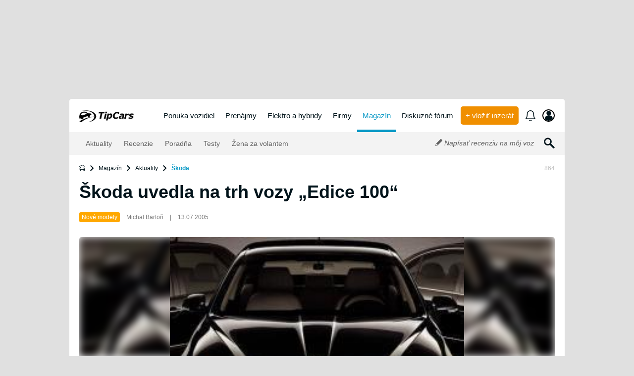

--- FILE ---
content_type: text/html; charset=cp1250
request_url: https://www.tipcars.sk/magazin/nove-modely/skoda-uvedla-na-trh-vozy-edice-100.html
body_size: 15054
content:
<!DOCTYPE html>
<HTML>
	<HEAD>

		<TITLE>Škoda uvedla na trh vozy „Edice 100“</TITLE>

		<meta name="theme-color" content="#027aaf">
		<META name="description" content="Zvláštní paket „Edice 100“ vyšperkoval všechny modely Škody černým lakem s perleťovým efektem, interiérem ve světlé kůži nebo koly z lehkých...">
		<META name="robots" content="">
		<META http-equiv="Content-Type" content="text/html; charset=windows-1250">
		<META name="viewport" content="width=device-width,initial-scale=1">
		<META name="language" content="sk">
		<META name="seznam-wmt" content="qZm6iAcJ0hJiQvq89yxnZYF1qFfDHHrL">
		<META name="referrer" content="origin">
		<META name="referrer" content="no-referrer-when-downgrade" id="referrer-policy-meta">

		<META property="og:url" content="">
					<META property="og:title" content="Škoda uvedla na trh vozy „Edice 100“">
					<META property="og:description" content="Zvláštní paket „Edice 100“ vyšperkoval všechny modely Škody černým lakem s perleťovým efektem, interiérem ve světlé kůži nebo koly z lehkých...">
<META property="og:type" content="article">
<META property="og:image" content="https://img.tipcars.com/fotky_magazin_70/10247/0">
<META name="google-site-verification" content="k2Tjn9OXQNO57Us-Ob6Tm2O4LPy-7CeCTfU00ea-dLA">
<META name="msvalidate.01" content="1CEEDBC3BB01F41B2C53A5DF2C2F89CA" />
<META name="facebook-domain-verification" content="02qq62b6xjupejjmhms7mxeky3k8nu" />

		<link rel="dns-prefetch" href="//img.tipcars.com">
		<link rel="dns-prefetch" href="//css.tipcars.com/css/">
		<link rel="dns-prefetch" href="//js.tipcars.com/js/">

		<LINK href="/css/1760696441/img/ownsvgfont/css/fontello.css" rel='stylesheet' type='text/css'>

		<STYLE>
			@font-face {
				font-family: 'IBMPlexSans';
				font-style: NORMAL;
				font-weight: 400;
				src: url('/css/moduly/font_ibm_plex/IBMPlexSans-Regular.ttf') format('truetype');
			}
			@font-face {
				font-family: 'IBMPlexSans';
				font-style: NORMAL;
				font-weight: 700;
				src: url('/css/moduly/font_ibm_plex/IBMPlexSans-Bold.ttf') format('truetype');
			}

		</STYLE>

		<LINK href="/css/1760696441/_slozenina_586e4f56d38eadda55fc13e692ec5c5b.css" rel='stylesheet' type='text/css'><LINK href="/css/1760696441/_slozenina_cd81533c62fbb417ed47fdd635ae4063.css" rel='stylesheet' type='text/css'>
		<LINK href="/favicon.png" type="image/png" rel="icon">
		<LINK rel="shortcut icon" href="/favicon.ico" type="image/x-icon">


				<META name="msvalidate.01" content="1CEEDBC3BB01F41B2C53A5DF2C2F89CA">

		<SCRIPT type="text/javascript">
	function ObjektOnLoadJS(){
		this.natazeno = function(soubor){
			if(soubor != null){
				//console.log(soubor);
				this.data.zbyva_dotahnout--;
			}

			if(this.data.zbyva_dotahnout == 0){
				//var d = new Date(); var n = d.getTime(); console.log('po dotahnuti '+n); this.data.cas = n
				if(!ONLOADJS.data.spusteno) ONLOADJS.spusteniFci();
			}
		};
		this.spusteniFci = function(){

			if(ONLOADJS.data.spusteno) return false;
			ONLOADJS.data.spusteno = true;
			
			this.spousteneFce();

		};
		this.data = { pocet_natahovanych_scriptu : 0, zbyva_dotahnout : 0, spusteno : false };
	}
	var ONLOADJS = new ObjektOnLoadJS();
</SCRIPT>
		<!-- cookies lista start -->
				<SCRIPT src='https://cdn.cpex.cz/cmp/v2/cpex-cmp.min.js?cpexCmpAllowCloseButton=1'></SCRIPT>
		<SCRIPT type="text/javascript">
			window.didomiEventListeners = window.didomiEventListeners || [];
			window.didomiEventListeners.push({
				event: 'consent.changed',
				listener: function () {
					if(typeof SOUHLASY != "undefined") SOUHLASY.set();
				}
			});

			window.didomiOnReady = window.didomiOnReady || [];
			window.didomiOnReady.push(function (Didomi) {
			    // Call other functions on the SDK
			});
		</SCRIPT>
		<!-- cookies lista konec -->

		<SCRIPT type="text/javascript">
			var odkudPrisel = "";
			var dataLayer = [{"publishedDateTime":"2005-07-13T00:00:00+01:00","modifiedDateTime":"2005-07-13T00:00:00+01:00","attributes":{"reviewRating":"4.4","keywords":"|\u0160koda|trh|jubileum|v\u00fdroba|v\u00fdbava|interi\u00e9r|p\u0159evodovka|","pageLanguage":"sk"},"articleID":"864","dmpData":{"reviewRating":"4.4","keywords":"|\u0160koda|trh|jubileum|v\u00fdroba|v\u00fdbava|interi\u00e9r|p\u0159evodovka|","pageLanguage":"sk","site":"www.tipcars.sk","pageType":"clanek","categories":["magazin","nove-modely"],"categories-recs":["magaz\u00edn","nov\u00e9 modely"],"pageCategoryUrl":"\/magazin\/nove-modely","authors":["michal-barton"],"authors-recs":["Michal Barto\u0148"],"tags":["skoda-trh-jubileum-vyroba-vybava-interier-prevodovka"],"tags-recs":["|\u0160koda|trh|jubileum|v\u00fdroba|v\u00fdbava|interi\u00e9r|p\u0159evodovka|"],"identityLogin":["nep\u0159ihl\u00e1\u0161en","notlogged"],"articleAttachment":["gallery"],"galleryDataCount":"12","galleryDataCountPhoto":"12","galleryDataUrl":"\/magazin\/nove-modely\/skoda-uvedla-na-trh-vozy-edice-100.html?fotogalerie=0","publishedDateTime":"2005-07-13T00:00:00+01:00","modifiedDateTime":"2005-07-13T00:00:00+01:00","articleID":"864","device":"desktop","region_klient":"00","version":"live","group":"classifieds","serverAdresa":"www.tipcars.sk","url":"www.tipcars.sk\/magazin\/nove-modely\/skoda-uvedla-na-trh-vozy-edice-100.html","template":"recenze"},"device":"desktop","pageLanguage":"sk","region_klient":"00","version":"live","group":"classifieds","serverAdresa":"www.tipcars.sk","url":"www.tipcars.sk\/magazin\/nove-modely\/skoda-uvedla-na-trh-vozy-edice-100.html","template":"recenze"}];

			function _ga(data_kategorie, data_akce, data_stitek){
				if(!SOUHLASY.get('ga')) return;
				dataLayer.push({'event':'GAevent', 'eventCategory':data_kategorie, 'eventAction':data_akce, 'eventLabel':data_stitek})
				/*gtag('event', data_akce, {
					'event_category' : data_kategorie,
					'event_label' : data_stitek
				});*/
			}
			function _cx(data_kategorie, data_akce, data_stitek){
				if(!SOUHLASY.get('ga')) return;
				dataLayer.push({'event':'Cxevent', 'eventCategory':data_kategorie, 'eventAction':data_akce, 'eventLabel':data_stitek})
			}
		</SCRIPT>

							<!-- Google Tag Manager -->
					<script>(function(w,d,s,l,i){w[l]=w[l]||[];w[l].push(
					{'gtm.start': new Date().getTime(),event:'gtm.js'}

					);var f=d.getElementsByTagName(s)[0],
					j=d.createElement(s),dl=l!='dataLayer'?'&l='+l:'';j.async=true;j.src=
					'https://www.googletagmanager.com/gtm.js?id='+i+dl;f.parentNode.insertBefore(j,f);
					})(window,document,'script','dataLayer','GTM-WF5WBBS');</script>
					<!-- End Google Tag Manager -->

					<!-- VLM GTM -->
					<script>(function(w,d,s,l,i){w[l]=w[l]||[];w[l].push(

					{'gtm.start': new Date().getTime(),event:'gtm.js'}
					);var f=d.getElementsByTagName(s)[0],
					j=d.createElement(s),dl=l!='dataLayer'?'&l='+l:'';j.async=true;j.src=
					'https://www.googletagmanager.com/gtm.js?id='+i+dl;f.parentNode.insertBefore(j,f);
					})(window,document,'script','dataLayer','GTM-P2SSW3B');</script>
					<!-- VLM GTM -->
				

	</HEAD>



	<BODY>

		<DIV id='leaderboard-top' class='amalker_gate doprostred hide-M ' style="width:100%; height:100%; position:fixed; left:0px; top:0px; xbackground-image:url('/ikona/_view/kosilka_vystredene_2023/amalker_gate2.jpg?v=1'); background-position:center top; background-repeat:no-repeat;"></DIV>
		<DIV class='kosilka_sirka_naseho_obsahu kosilka_cely_web'>

			<DIV class='kosilka_hlavni_obsah' style=''>

				
	<DIV class='horni_menu_nahrada hide'></DIV>
	<DIV class='horni_menu kosilka_sirka_naseho_obsahu bs-bile borad-lt-5 borad-rt-5 na_pc hide-M flex-spacebetween flex-valign plr-20'>

		<A href='/' class='logo inline rt1'></A>

		<DIV class='polozky_menu px-0'><DIV class='polozka relative inline '><A href='/vozidla-na-predaj/' title='vozidlá na predaj' id='tcmenu_vozidla_k_prodeji' data-kategorie="Horní menu" data-akce="ponuka vozidiel" data-stitek="">Ponuka vozidiel</A>	<DIV id='hover_hlavniho_menu'>
		<DIV id='hover_hlavniho_menu_menu'>
			<DIV id='hover_vozidla_k_prodeji'>
				<A href='/vozidla-na-predaj/' class='xfs-tucne' data-kategorie="Horní menu" data-akce="Hover nabídka vozidel k prodeji" data-stitek="ponuka vozidiel">Ponuka vozidiel</A>
											<A href='/nove/' data-kategorie="Horní menu" data-akce="Hover nabídka vozidel k prodeji" data-stitek="nové a predvádzacie">Nové a predvádzacie</A>
													<A href='/ojazdene/' data-kategorie="Horní menu" data-akce="Hover nabídka vozidel k prodeji" data-stitek="ojazdené">Ojazdené</A>
													<A href='/poskodene/' data-kategorie="Horní menu" data-akce="Hover nabídka vozidel k prodeji" data-stitek="poškodené">Poškodené</A>
													<A href='/veterani/' data-kategorie="Horní menu" data-akce="Hover nabídka vozidel k prodeji" data-stitek="veteráni">Veteráni</A>
													<A href='/nahradne-diely/' data-kategorie="Horní menu" data-akce="Hover nabídka vozidel k prodeji" data-stitek="náhradné diely">Náhradné diely</A>
													<A href='/prislusenstvo/' data-kategorie="Horní menu" data-akce="Hover nabídka vozidel k prodeji" data-stitek="príslušenstvo">Príslušenstvo</A>
									</DIV>
					</DIV>
	</DIV></DIV><DIV class='polozka relative inline '><A href='/prenajom-operativny-leasing/' title='Autá na prenájom alebo operatívny leasing' id='tcmenu_vozidla_k_pronajmu' data-kategorie="Horní menu" data-akce="prenájmy" data-stitek="">Prenájmy</A></DIV><DIV class='polozka relative inline '><A href='/elektromobil/' title='elektro a hybridy' id='tcmenu_elektromobil' data-kategorie="Horní menu" data-akce="elektro a hybridy" data-stitek="">Elektro a hybridy</A></DIV><DIV class='polozka relative inline '><A href='/firmy/' title='firmy' id='tcmenu_firmy' data-kategorie="Horní menu" data-akce="firmy" data-stitek="">Firmy</A></DIV><DIV class='polozka relative inline br0 bl0 bt0 bc-modre fs-modre bb5 b-solid'><A href='/magazin/' title='' id='tcmenu_magazin' data-kategorie="Horní menu" data-akce="magazín" data-stitek="">Magazín</A></DIV><DIV class='polozka relative inline '><A href='/forum/' title='diskuzné fórum' id='tcmenu_forum' data-kategorie="Horní menu" data-akce="diskuzné fórum" data-stitek="">Diskuzné fórum</A></DIV>				<A class='inline bs-oranzove fs-bile px-10 borad-5' href='/moj-tipcars/inzercia/?zapis' rel='nofollow' data-kategorie="Homepage" data-akce="Vložit inzerát" data-stitek="Reklama z hlavního menu" title='vložiť nový inzerát'>+ vložiť inzerát</A>

				<DIV class='notifikace horizontal_menu zvonek'>
	<I class='icon-zvonek'></I>
	<DIV class="cislo hide">0</DIV>
</DIV>
				
				<A class='inline pointer ml-10 rt7 prihlaseni_center' rel="nofollow" >
								<I class='icon-profil inline borad-50p overflow doprostred bc-cerne bx2 b-solid fs-22px' style='width:25px; height:25px;'></I>
						</A>

				</DIV>

	</DIV>


	<DIV class='horni_menu na_mobilu horni_menu_boxshadow hide-XL flex-valign flex-spacebetween-M bs-bile plr-15 pt-10 pb-10 w-100' style='top:0px'>

		<A href='/' class='logo inline rt1'></A>
		<DIV>
			<I class='formular_zastupce icon-vyhledat pointer mr-20 ' style='font-size:24px;' _trigger_vyhledavaci_formular></I>
			<DIV class='uzivatelske_menu_zastupce inline pointer mr-20 rt4' _trigger_uzivatelske_menu>			<I class='icon-profil inline borad-50p overflow doprostred bc-cerne bx2 b-solid fs-22px' style='width:25px; height:25px;'></I>
		</DIV>
			<I class='vertikalni_menu_zastupce icon-menu pointer' style='font-size:22px;' _trigger_vertikalni_menu></I>
		</DIV>

	</DIV>


	<DIV class='podmenu_nahrada hide'></DIV>
	<DIV class='podmenu hide-M kosilka_sirka_naseho_obsahu flex-spacebetween pl-20 pr-10 pt-10 pb-10'>
		<DIV>
			<A href='/magazin/aktuality' class='inline  pt-2  h-100 fs-lh plr-10 fs-tmavesede pointer fs-14px' rel="nofollow" data-kategorie="Spodní menu" data-akce="magazin_aktuality" data-stitek="karta_clanku"><I class=''></I> Aktuality</A><A href='/magazin/recenzie' class='inline  pt-2  h-100 fs-lh plr-10 fs-tmavesede pointer fs-14px' rel="nofollow" data-kategorie="Spodní menu" data-akce="magazin_recenze" data-stitek="karta_clanku"><I class=''></I> Recenzie</A><A href='/magazin/poradna' class='inline  pt-2  h-100 fs-lh plr-10 fs-tmavesede pointer fs-14px' rel="nofollow" data-kategorie="Spodní menu" data-akce="magazin_poradna" data-stitek="karta_clanku"><I class=''></I> Poradňa</A><A href='/magazin/testy' class='inline  pt-2  h-100 fs-lh plr-10 fs-tmavesede pointer fs-14px' rel="nofollow" data-kategorie="Spodní menu" data-akce="magazin_testy" data-stitek="karta_clanku"><I class=''></I> Testy</A><A href='/magazin/zena-za-volantem' class='inline  pt-2  h-100 fs-lh plr-10 fs-tmavesede pointer fs-14px' rel="nofollow" data-kategorie="Spodní menu" data-akce="zena_za_volantem" data-stitek="karta_clanku"><I class=''></I> Žena za volantem</A>		</DIV>
		<DIV class='flex-valign' style='gap:20px'>
			<A href='/magazin/napisat-recenziu-na-moj-voz/' class='inline fs-kurziva h-100 fs-lh plr-10 fs-tmavesede pointer fs-14px' rel="nofollow" data-kategorie="Spodní menu" data-akce="napsat recenci" data-stitek="karta_clanku"><I class='icon-tuzka rt-2'></I> Napísať recenziu na môj voz</A>			<I class='formular_zastupce plr-10 icon-vyhledat pointer unselectable hide-M ' _trigger_vyhledavaci_formular style='font-size:22px;'></I>
		</DIV>
	</DIV>


	<DIV class='vertikalni_menu w-100 hide'>

	<DIV class='polozky_menu flex-column w-100 px-20' style='gap:10px;'>
								<A class='polozka bs-bile border-svetlesede borad-3 block w-100 pt-15 pb-15 plr-20'  href='/vozidla-na-predaj/' title='vozidlá na predaj' id='tcmenu_vozidla_k_prodeji' data-kategorie="Vertikální menu" data-akce="ponuka vozidiel" data-stitek="ponuka vozidiel">
								Ponuka vozidiel						</A>
											<A class='polozka bs-bile border-svetlesede borad-3 block w-100 pt-15 pb-15 plr-20'  href='/prenajom-operativny-leasing/' title='Autá na prenájom alebo operatívny leasing' id='tcmenu_vozidla_k_pronajmu' data-kategorie="Vertikální menu" data-akce="prenájmy" data-stitek="prenájmy">
								Prenájmy						</A>
											<A class='polozka bs-bile border-svetlesede borad-3 block w-100 pt-15 pb-15 plr-20'  href='/elektromobil/' title='elektro a hybridy' id='tcmenu_elektromobil' data-kategorie="Vertikální menu" data-akce="elektro a hybridy" data-stitek="elektro a hybridy">
								Elektro a hybridy						</A>
											<A class='polozka bs-bile border-svetlesede borad-3 block w-100 pt-15 pb-15 plr-20'  href='/firmy/' title='firmy' id='tcmenu_firmy' data-kategorie="Vertikální menu" data-akce="firmy" data-stitek="firmy">
								Firmy						</A>
											<A class='polozka bs-bile border-svetlesede borad-3 block w-100 pt-15 pb-15 plr-20' style='border-left:5px solid #0798c5; color:#0798c5; font-weight:bold;' href='/magazin/' title='' id='tcmenu_magazin' data-kategorie="Vertikální menu" data-akce="magazín" data-stitek="magazín">
								Magazín						</A>
											<A class='polozka bs-bile border-svetlesede borad-3 block w-100 pt-15 pb-15 plr-20'  href='/forum/' title='diskuzné fórum' id='tcmenu_forum' data-kategorie="Vertikální menu" data-akce="diskuzné fórum" data-stitek="diskuzné fórum">
								Diskuzné fórum						</A>
					
		<A class='w-100 polozka bs-oranzove borad-3 fs-bile plr-15 pt-15 pb-15 doprostred' href='/moj-tipcars/inzercia/?zapis' rel='nofollow' data-kategorie="Vertikální menu" data-akce="Vložit inzerát" data-stitek="Tlačítko v menu" title='vložiť nový inzerát'>+ Vložiť inzerát</A>

		
	</DIV>

</DIV>
	<DIV class='uzivatelske_menu w-100 hide'>

	<DIV class='polozky_menu flex-column w-100 px-20' style='gap:10px;'>
							<B>Prihlásenie</B>

					<DIV class='flex-column' style='gap:10px;'>
						<DIV>
							<DIV class='lh-28'>Užívateľské meno / e-mail</DIV>
							<INPUT type='text' name='uzivatelske_menu_usr' class='w-100 border-svetlesede h-auto px-10 fs-15px fs-tucne lh-28'>
						</DIV>
						<DIV>
							<DIV class='lh-28'>Heslo</DIV>
							<INPUT type='password' name='uzivatelske_menu_psw' class='w-100 border-svetlesede h-auto px-10 fs-15px fs-tucne lh-28'>
						</DIV>
						<BUTTON _uzivatelske_menu_prihlasit_se class='inline doprostred bs-oranzove border-oranzove pt-10 pb-10 borad-3 lh-28 w-100'>Prihlásenie</BUTTON>
						<A href="/moj-tipcars/registracia/" rel="nofollow" class='inline doprostred bs-bile fs-cerne border-svetlesede pt-10 pb-10 borad-3 lh-28 w-100'>Registrácia</A>
						<DIV class='doprava'><A href="/moj-tipcars/zabudnute-heslo" class='fs-podtrzene pointer lh-28'>Zabudnuté heslo?</A></DIV>
					</DIV>
					<DIV class='uzivatelske_menu_oddelovac w-100'></DIV>
										<A href='/magazin/napisat-recenziu-na-moj-voz/' rel="nofollow" class='polozka flex-valign bs-bile borad-3 border-svetlesede block w-100 pt-15 pb-15 plr-20  ' style='' name='_recenze'  data-kategorie="Vertikální menu" data-akce="napísať recenziu na môj voz" data-stitek="">
							<I class="icon-tuzka pr-10"></I>							Napísať recenziu na môj voz						</A>
											<A href='/moj-tipcars/inzercia/?zapis' rel="nofollow" class='polozka flex-valign bs-bile borad-3 border-svetlesede block w-100 pt-15 pb-15 plr-20  fs-bile' style='background-color:#f08f00 !important; border-color:#f08f00;' name='_vlozit_inzerat'  data-kategorie="Vertikální menu" data-akce="&nbsp;<B class='mr-10'>+</B>Vložiť inzerát" data-stitek="">
														&nbsp;<B class='mr-10'>+</B>Vložiť inzerát						</A>
										<DIV class='uzivatelske_menu_oddelovac w-100 mt-5 mb-5'></DIV>
					</DIV>

</DIV>
				<DIV class='kosilka_telo_webu'>
					<DIV class='formular_lista_nahrada hide'></DIV>
<DIV class='formular_lista kosilka_sirka_naseho_obsahu hide w-100'><DIV class='form' id='formular' url_format='/magazin/[__sekce__/][__znacka_model__/]?[__ostatni_parametry__]&[__text__]' default_if='/magazin/' default_url='/magazin/clanky/'>
	
	
<DIV class='flex-bottom-XL flex-row-XL pt-XL-10 pb-XL-10  flex-column-M pt-M-20 pb-M-20  plr-20 fs-14px' style='gap:20px;'>

	
	<DIV style='xwidth:100%;' class='sl-XL-20p sl-M-12'>
		<LABEL class='pro_ownselect3'>Značka</LABEL>
		<BR>
		<DIV class='ownselect3 w-100' id='znacka' name='znacka' onChange='MAGAZIN.zmenaZnackyNaplnModel()'><UL><LI selected>nerozhoduje</LI><LI val='acura'  kod='CJ'><A href='/magazin/acura/'>Acura</A></LI><LI val='aero'  kod='VF'><A href='/magazin/aero/'>Aero</A></LI><LI val='ahorn'  kod='1B'><A href='/magazin/ahorn/'>Ahorn</A></LI><LI val='alfa-romeo'  kod='AA'><A href='/magazin/alfa-romeo/'>Alfa Romeo</A></LI><LI val='alpina'  kod='5V'><A href='/magazin/alpina/'>Alpina</A></LI><LI val='alpine'  kod='0P'><A href='/magazin/alpine/'>Alpine</A></LI><LI val='aprilia'  kod='NA'><A href='/magazin/aprilia/'>Aprilia</A></LI><LI val='aro'  kod='FA'><A href='/magazin/aro/'>ARO</A></LI><LI val='asia-motors'  kod='31'><A href='/magazin/asia-motors/'>Asia Motors</A></LI><LI val='aston-martin'  kod='CT'><A href='/magazin/aston-martin/'>Aston Martin</A></LI><LI val='audi'  kod='AB'><A href='/magazin/audi/'>Audi</A></LI><LI val='avia'  kod='IA'><A href='/magazin/avia/'>Avia</A></LI><LI val='bentley'  kod='AD'><A href='/magazin/bentley/'>Bentley</A></LI><LI val='bmw'  kod='AE'><A href='/magazin/bmw/'>BMW</A></LI><LI val='bugatti'  kod='RN'><A href='/magazin/bugatti/'>Bugatti</A></LI><LI val='buick'  kod='AF'><A href='/magazin/buick/'>Buick</A></LI><LI val='byd'  kod='WN'><A href='/magazin/byd/'>BYD</A></LI><LI val='cadillac'  kod='AG'><A href='/magazin/cadillac/'>Cadillac</A></LI><LI val='cagiva'  kod='MD'><A href='/magazin/cagiva/'>Cagiva</A></LI><LI val='caterham'  kod='AH'><A href='/magazin/caterham/'>Caterham</A></LI><LI val='chevrolet'  kod='AR'><A href='/magazin/chevrolet/'>Chevrolet</A></LI><LI val='chrysler'  kod='AS'><A href='/magazin/chrysler/'>Chrysler</A></LI><LI val='citroen'  kod='AI'><A href='/magazin/citroen/'>Citroën</A></LI><LI val='cupra'  kod='B6'><A href='/magazin/cupra/'>Cupra</A></LI><LI val='cz'  kod='ME'><A href='/magazin/cz/'>ČZ</A></LI><LI val='dacia'  kod='AJ'><A href='/magazin/dacia/'>Dacia</A></LI><LI val='daewoo'  kod='AK'><A href='/magazin/daewoo/'>Daewoo</A></LI><LI val='daihatsu'  kod='AL'><A href='/magazin/daihatsu/'>Daihatsu</A></LI><LI val='daltec'  kod='81'><A href='/magazin/daltec/'>Daltec</A></LI><LI val='dkw'  kod='SD'><A href='/magazin/dkw/'>DKW</A></LI><LI val='dodge'  kod='CR'><A href='/magazin/dodge/'>Dodge</A></LI><LI val='ds-automobiles'  kod='92'><A href='/magazin/ds-automobiles/'>DS Automobiles</A></LI><LI val='ducati'  kod='MI'><A href='/magazin/ducati/'>Ducati</A></LI><LI val='fendt'  kod='17'><A href='/magazin/fendt/'>Fendt</A></LI><LI val='ferrari'  kod='AM'><A href='/magazin/ferrari/'>Ferrari</A></LI><LI val='fiat'  kod='AN'><A href='/magazin/fiat/'>Fiat</A></LI><LI val='ford'  kod='AO'><A href='/magazin/ford/'>Ford</A></LI><LI val='gaz'  kod='FB'><A href='/magazin/gaz/'>GAZ</A></LI><LI val='goes'  kod='53'><A href='/magazin/goes/'>GOES</A></LI><LI val='hanomag'  kod='SN'><A href='/magazin/hanomag/'>Hanomag</A></LI><LI val='harley-davidson'  kod='MJ'><A href='/magazin/harley-davidson/'>Harley-Davidson</A></LI><LI val='honda'  kod='AP'><A href='/magazin/honda/'>Honda</A></LI><LI val='hongqi'  kod='DS'><A href='/magazin/hongqi/'>Hongqi</A></LI><LI val='hummer'  kod='FD'><A href='/magazin/hummer/'>Hummer</A></LI><LI val='husqvarna'  kod='ML'><A href='/magazin/husqvarna/'>Husqvarna</A></LI><LI val='hyundai'  kod='AQ'><A href='/magazin/hyundai/'>Hyundai</A></LI><LI val='ifa'  kod='IQ'><A href='/magazin/ifa/'>IFA</A></LI><LI val='ikarus'  kod='PE'><A href='/magazin/ikarus/'>Ikarus</A></LI><LI val='indian'  kod='VR'><A href='/magazin/indian/'>Indian</A></LI><LI val='infiniti'  kod='CK'><A href='/magazin/infiniti/'>Infiniti</A></LI><LI val='isuzu'  kod='CD'><A href='/magazin/isuzu/'>Isuzu</A></LI><LI val='iveco'  kod='IC'><A href='/magazin/iveco/'>Iveco</A></LI><LI val='jaecoo'  kod='F2'><A href='/magazin/jaecoo/'>Jaecoo</A></LI><LI val='jaguar'  kod='AT'><A href='/magazin/jaguar/'>Jaguar</A></LI><LI val='jawa'  kod='MM'><A href='/magazin/jawa/'>Jawa</A></LI><LI val='jeep'  kod='CE'><A href='/magazin/jeep/'>Jeep</A></LI><LI val='kaipan'  kod='CV'><A href='/magazin/kaipan/'>Kaipan</A></LI><LI val='karosa'  kod='PG'><A href='/magazin/karosa/'>Karosa</A></LI><LI val='kawasaki'  kod='MN'><A href='/magazin/kawasaki/'>Kawasaki</A></LI><LI val='kia'  kod='AU'><A href='/magazin/kia/'>Kia</A></LI><LI val='koenigsegg'  kod='72'><A href='/magazin/koenigsegg/'>Koenigsegg</A></LI><LI val='ktm'  kod='0U'><A href='/magazin/ktm/'>KTM</A></LI><LI val='ktm'  kod='MO'><A href='/magazin/ktm/'>KTM</A></LI><LI val='kymco'  kod='NY'><A href='/magazin/kymco/'>Kymco</A></LI><LI val='lada'  kod='AV'><A href='/magazin/lada/'>Lada</A></LI><LI val='lamborghini'  kod='CW'><A href='/magazin/lamborghini/'>Lamborghini</A></LI><LI val='lancia'  kod='AW'><A href='/magazin/lancia/'>Lancia</A></LI><LI val='land-rover'  kod='B1'><A href='/magazin/land-rover/'>Land Rover</A></LI><LI val='leapmotor'  kod='W3'><A href='/magazin/leapmotor/'>Leapmotor</A></LI><LI val='lexus'  kod='AX'><A href='/magazin/lexus/'>Lexus</A></LI><LI val='liaz'  kod='70'><A href='/magazin/liaz/'>Liaz</A></LI><LI val='liaz'  kod='ID'><A href='/magazin/liaz/'>Liaz</A></LI><LI val='liebherr'  kod='OK'><A href='/magazin/liebherr/'>Liebherr</A></LI><LI val='ligier'  kod='37'><A href='/magazin/ligier/'>Ligier</A></LI><LI val='lincoln'  kod='CL'><A href='/magazin/lincoln/'>Lincoln</A></LI><LI val='m-m-mobile'  kod='2H'><A href='/magazin/m-m-mobile/'>M+M Mobile</A></LI><LI val='man'  kod='IE'><A href='/magazin/man/'>MAN</A></LI><LI val='maserati'  kod='CZ'><A href='/magazin/maserati/'>Maserati</A></LI><LI val='maxus'  kod='0E'><A href='/magazin/maxus/'>Maxus</A></LI><LI val='mazda'  kod='AZ'><A href='/magazin/mazda/'>Mazda</A></LI><LI val='mcc'  kod='DA'><A href='/magazin/mcc/'>MCC</A></LI><LI val='mclaren'  kod='6R'><A href='/magazin/mclaren/'>McLaren</A></LI><LI val='mercedes-benz'  kod='BA'><A href='/magazin/mercedes-benz/'>Mercedes-Benz</A></LI><LI val='mg'  kod='DC'><A href='/magazin/mg/'>MG</A></LI><LI val='mini'  kod='DD'><A href='/magazin/mini/'>Mini</A></LI><LI val='mitsubishi'  kod='BB'><A href='/magazin/mitsubishi/'>Mitsubishi</A></LI><LI val='moskvic'  kod='BC'><A href='/magazin/moskvic/'>Moskvič</A></LI><LI val='moto-guzzi'  kod='MR'><A href='/magazin/moto-guzzi/'>Moto Guzzi</A></LI><LI val='multicar'  kod='GB'><A href='/magazin/multicar/'>Multicar</A></LI><LI val='mv-agusta'  kod='NE'><A href='/magazin/mv-agusta/'>MV Agusta</A></LI><LI val='new-holland'  kod='OS'><A href='/magazin/new-holland/'>New Holland</A></LI><LI val='nissan'  kod='BE'><A href='/magazin/nissan/'>Nissan</A></LI><LI val='oldsmobile'  kod='CN'><A href='/magazin/oldsmobile/'>Oldsmobile</A></LI><LI val='oltcit'  kod='BF'><A href='/magazin/oltcit/'>Oltcit</A></LI><LI val='omoda'  kod='F1'><A href='/magazin/omoda/'>Omoda</A></LI><LI val='opel'  kod='BG'><A href='/magazin/opel/'>Opel</A></LI><LI val='ostatne'  kod='LZ'><A href='/magazin/ostatne/'>Ostatné</A></LI><LI val='pagani'  kod='B9'><A href='/magazin/pagani/'>Pagani</A></LI><LI val='peugeot'  kod='BH'><A href='/magazin/peugeot/'>Peugeot</A></LI><LI val='piaggio'  kod='MT'><A href='/magazin/piaggio/'>Piaggio</A></LI><LI val='plymouth'  kod='CO'><A href='/magazin/plymouth/'>Plymouth</A></LI><LI val='polaris'  kod='ND'><A href='/magazin/polaris/'>Polaris</A></LI><LI val='polestar'  kod='03'><A href='/magazin/polestar/'>Polestar</A></LI><LI val='porsche'  kod='BK'><A href='/magazin/porsche/'>Porsche</A></LI><LI val='praga'  kod='IJ'><A href='/magazin/praga/'>Praga</A></LI><LI val='qj-motor'  kod='WJ'><A href='/magazin/qj-motor/'>QJ Motor</A></LI><LI val='renault'  kod='BM'><A href='/magazin/renault/'>Renault</A></LI><LI val='rieju'  kod='8L'><A href='/magazin/rieju/'>Rieju</A></LI><LI val='rolls-royce'  kod='BN'><A href='/magazin/rolls-royce/'>Rolls-Royce</A></LI><LI val='rover'  kod='BO'><A href='/magazin/rover/'>Rover</A></LI><LI val='saab'  kod='BP'><A href='/magazin/saab/'>Saab</A></LI><LI val='scania'  kod='II'><A href='/magazin/scania/'>Scania</A></LI><LI val='seat'  kod='BQ'><A href='/magazin/seat/'>Seat</A></LI><LI val='simson'  kod='MU'><A href='/magazin/simson/'>Simson</A></LI><LI val='smart'  kod='DI'><A href='/magazin/smart/'>Smart</A></LI><LI val='ssangyong'  kod='CF'><A href='/magazin/ssangyong/'>SsangYong</A></LI><LI val='subaru'  kod='BR'><A href='/magazin/subaru/'>Subaru</A></LI><LI val='suzuki'  kod='BS'><A href='/magazin/suzuki/'>Suzuki</A></LI><LI val='skoda'  kod='BT'><A href='/magazin/skoda/'>Škoda</A></LI><LI val='tata'  kod='CH'><A href='/magazin/tata/'>Tata</A></LI><LI val='tatra'  kod='BU'><A href='/magazin/tatra/'>Tatra</A></LI><LI val='tesla'  kod='5U'><A href='/magazin/tesla/'>Tesla</A></LI><LI val='toyota'  kod='BW'><A href='/magazin/toyota/'>Toyota</A></LI><LI val='trabant'  kod='BX'><A href='/magazin/trabant/'>Trabant</A></LI><LI val='tvr'  kod='UU'><A href='/magazin/tvr/'>TVR</A></LI><LI val='uaz'  kod='DF'><A href='/magazin/uaz/'>UAZ</A></LI><LI val='vanhool'  kod='PO'><A href='/magazin/vanhool/'>Vanhool</A></LI><LI val='velorex'  kod='UY'><A href='/magazin/velorex/'>Velorex</A></LI><LI val='vespa'  kod='3U'><A href='/magazin/vespa/'>Vespa</A></LI><LI val='volkswagen'  kod='BY'><A href='/magazin/volkswagen/'>Volkswagen</A></LI><LI val='volvo'  kod='BZ'><A href='/magazin/volvo/'>Volvo</A></LI><LI val='wartburg'  kod='CA'><A href='/magazin/wartburg/'>Wartburg</A></LI><LI val='yamaha'  kod='MY'><A href='/magazin/yamaha/'>Yamaha</A></LI><LI val='yugo'  kod='CB'><A href='/magazin/yugo/'>Yugo</A></LI><LI val='zetor'  kod='EN'><A href='/magazin/zetor/'>Zetor</A></LI><LI val='zhidou'  kod='9V'><A href='/magazin/zhidou/'>ZhiDou</A></LI></UL><DIV>nerozhoduje<U><I class='arrow'></I></U></DIV></DIV>	</DIV>

	<DIV style='xwidth:100%;' class='sl-XL-20p sl-M-12'>
		<LABEL class='pro_ownselect3'>Model</LABEL>
		<BR>
		<DIV class='ownselect3 w-100' id='model' name='model'><UL><LI selected>nerozhoduje</LI></UL><DIV>nerozhoduje<U><I class='arrow'></I></U></DIV></DIV>	</DIV>

	<DIV style='xwidth:100%;' class='sl-XL-20p sl-M-12'>
		
		<LABEL class='pro_ownselect3'>Hľadaný text</LABEL>
		<BR>
		<INPUT type='text' url_prefix="text=" class='formular w-100 h-auto px-10 fs-15px fs-tucne ' style='line-height:28px;' name='text' placeholder='text hľadaného článku' value='' onChange="(($(this).val()!='')?$(this).addClass('filled'):$(this).removeClass('filled'))">
	</DIV>

	<DIV style='xwidth:100%;' class='sl-XL-20p sl-M-12'>
		<LABEL class='pro_ownselect3'>Sekcia</LABEL>
		<BR>
		<DIV class='ownselect3 w-100' id='sekce' name='sekce' multiple count><UL><LI selected alone><I></I><A href='/magazin/'>nerozhoduje</A></LI><LI val='aktuality'  ><I></I><A href='/magazin/aktuality/'>aktuality</A></LI><LI val='recenzie'  ><I></I><A href='/magazin/recenzie/'>recenzie</A></LI><LI val='poradna'  ><I></I><A href='/magazin/poradna/'>poradňa</A></LI><LI val='testy'  ><I></I><A href='/magazin/testy/'>testy</A></LI><LI val='zena-za-volantem'  ><I></I><A href='/magazin/zena-za-volantem/'>žena za volantem</A></LI></UL><DIV>nerozhoduje<U><I class='arrow'></I></U></DIV></DIV>	</DIV>


	<DIV style='xwidth:100%;' class='sl-XL-20p sl-M-12 flex-spacebetween border-oranzove borad-3'>
		<BUTTON class='inline doprostred bs-oranzove pt-10 pb-10' style='border-radius:0px; width:calc(100% - 40px); line-height:28px;' onClick='return MAGAZIN.vyhledatFormular(); return false' enter-press-submit><!--I class='icon-vyhledat'></I-->Vyhľadať</BUTTON>
		<DIV class='inline pointer bs-bile flex-valign flex-center' url-na-klik='/magazin/clanky/' style='border-radius:0px 3px 3px 0px; width:48px'><I class='icon-guma' title='vyčistiť formulár'></I></DIV>
	</DIV>

	<!--SPAN url-na-klik='/magazin/clanky/' class='float-r fs-male fs-sede fs-podtrzene pointer'><I class='icon-guma mr-5'></I> vyčistiť formulár</SPAN--->

</DIV>
</DIV></DIV>
<DIV class='flex-spacebetween fs-nejmensi'>

	<DIV class='px-20 pb-0 drobeckove_odkazy'>
		<A href='/'><I class='icon-home_auto rt-1'></I></A><I class='icon-doprava ml-10 mr-10'></I><A href='/magazin/'>Magazín</A><I class='icon-doprava ml-10 mr-10'></I><A href='/magazin/aktuality/'>Aktuality</A><I class='icon-doprava ml-10 mr-10'></I><A href='/magazin/aktuality/skoda/'>Škoda</A>	</DIV>

	<DIV class='px-20 pb-0 fs-svetlesede cursor_sipka'>
		864	</DIV>

</DIV>

<DIV class='px-20'>

	
<DIV class='telo_clanku'>

	<H1 class=''><B>Škoda uvedla na trh vozy „Edice 100“</B></H1>

	<DIV class='mb-30 mt-20' style='font-size:12px;'>
		<DIV class='inline fs-bile pt-3 pb-3 pl-5 pr-5 borad-3' style='font-size:12px; background-color:#FFA800'>Nové modely</DIV>
		<DIV class='inline' style='color:#7c7c7c'>
			<SPAN class='ml-10'>Michal Bartoň</SPAN>
			<SPAN class='ml-10 mr-10'>|</SPAN>
			<SPAN>13.07.2005</SPAN>
		</DIV>
	</DIV>

	<DIV class='w-100 borad-5 foto_odkaz pointer titulni_fotka' cislo='H'><DIV class='rozmazane' style="background-image:url('//img.tipcars.com/fotky_magazin_60/10247/0')"></DIV><IMG class='ostre object-fit-contain w-100 h-100' src='//img.tipcars.com/fotky_magazin_60/10247/0'></DIV>
					<DIV class='mt-10' style='display:flex; gap:10px;'>
					<IMG class='foto_odkaz nahledypod sl-XL-3 sl-S-4 pointer borad-5 object-fit-cover ' cislo='1' src="//img.tipcars.com/fotky_magazin_50/10227/0"><IMG class='foto_odkaz nahledypod sl-XL-3 sl-S-4 pointer borad-5 object-fit-cover ' cislo='2' src="//img.tipcars.com/fotky_magazin_50/10228/0"><IMG class='foto_odkaz nahledypod sl-XL-3 sl-S-4 pointer borad-5 object-fit-cover hide-S' cislo='3' src="//img.tipcars.com/fotky_magazin_50/10229/0"><DIV class='foto_odkaz nahledypod sl-XL-3 sl-S-4 pointer borad-5 bnorepeat bcenter bcover ' cislo='4' style="background-image:url('//img.tipcars.com/fotky_magazin_50/10230/0');"><DIV class='fs-bile fs-S-extramale borad-5' style='width:100%; height:100%; background-color:rgba(0,0,0,0.6);display:flex;flex-wrap:wrap;align-content:center;justify-content:center'><I class='icon-fotak fs-extramale rtXL2 rtS-1 mr-10'></I>dalších 8 fotek</DIV></DIV>				</DIV>
			
	
	<DIV class='stred_clanku obal_hlavniho_a_praveho_sloupce mt-15' style='display:flex; justify-content: space-between'>

		<DIV class='hlavni_sloupec kosilka_obsah_webu inline mr-XL-10 mr-M-0'>

			<DIV class='samotny_text_clanku fs-17px'>

				Zvláštní paket „Edice 100“ vyšperkoval všechny modely Škody černým lakem s perleťovým efektem, interiérem ve světlé kůži nebo koly z lehkých slitin se stříbrným lakováním.
				<DIV class='clear mb-20'></DIV>

				<DIV class='block doprostred'>
					<DIV class='amalker_obal hide-M mb-20'>
						<DIV id='wallpaper-1' class='amalker_externi'></DIV>
					</DIV>
					<DIV class='block doprostred hide-XL show-M mb-20'>
						<DIV class='inline' style='max-width:300px; overflow-x:clip;'>
							<DIV class='amalker_obal' _max_width=300>
								<DIV id='m-square-1' class='amalker_externi'></DIV>
							</DIV>
						</DIV>
					</DIV>
				</DIV>

				<P><I>Zvláštní paket „Edice 100“ vyšperkoval všechny modely Škody černým lakem s perleťovým efektem, interiérem ve světlé kůži nebo koly z lehkých slitin se stříbrným lakováním.</I></P><P> </P><P><IMG class='fotka_v_textu object-fit-cover' src="">Vozy „Edice 100“, připravené při příležitosti<B> stoletého jubilea</B> výroby prvního automobilu v Mladé Boleslavi, byly poprvé představeny na letošním ženevském autosalonu a domácí <B>veřejnosti</B> také na autosalonu v Brně. Základem <B>limitované série</B> modelů „Edice 100“, kterou automobilka začala nedávno nabízet, jsou vozy ze současné nabídky Škoda Auto – Škoda Fabia, Škoda Octavia a Škoda Superb – v provedení Elegance doplněné o<B> nadstandardní výbavu</B> a některými <B>originálními prvky</B>, jako například kola z lehkých slitin se stříbrným lakováním, kožený <B>interiér</B> s provedením sedadel ve světle šedé kůži nebo lesklý černý <B>deko</B>r Piano v interiéru (Octavia, Superb). </P><P> </P><P>Vozy z limitované nabídky „Edice 100“ jsou lakovány v černé magické barvě s <B>perleťovým efektem</B> a na bocích nesou označení „Edition 100“. Dodávají se pouze s vybranými <B>motory</B>. Modely řady Octavia a Superb je možné dodat také s <B>automatickou převodovkou</B>. </P><P> </P><P><B>V následujícím přehledu uvádíme nabízené motorizace, ceny, a výběr ze základních výbav jednotlivých modelů s paketem "Edice 100".</B></P><P><TABLE width=100% cellspacing=0 cellpadding=0 style='margin:20px 0px 20px 0px'><TR><TD class='ramecek0' ><B>Škoda Fabia</B>&nbsp;</TD><TD class='ramecek0' >&nbsp;</TD></TR><TR><TD class='ramecek0' ><IMG class='fotka_v_textu object-fit-cover' src="">&nbsp;</TD><TD class='ramecek0' ><P>• Kožený interiér ve světle šedé barvě<BR>• Kola z lehkých slitin POLI (16“) v stříbrné barvě<BR>• Karosérie v barvě černá magická s perleťovým efektem <BR>• Nárazníky se sportovním designem<BR>• SunSet – skla s vyšším stupněm tónování (od B-sloupku dozadu)<BR>• Automatická klimatizace<BR>• Rádio Symphony s CD přehrávačem</P><P><B>1,4 16V 74 kW - 472 900,- Kč</B></P><P><B>1.9 TDI PD 74 kW - 532 900,- Kč</B></P>&nbsp;</TD></TR></TBODY></TABLE></P><DIV> </DIV><DIV> </DIV><DIV> </DIV><DIV> </DIV><DIV> </DIV><DIV> </DIV><DIV> </DIV><DIV> </DIV><DIV> </DIV><DIV> </DIV><DIV> </DIV><DIV> </DIV><DIV> </DIV><DIV> </DIV><DIV><TABLE width=100% cellspacing=0 cellpadding=0 style='margin:20px 0px 20px 0px'><TR><TD class='ramecek0' ><B>Škoda Octavia</B>&nbsp;</TD><TD class='ramecek0' >&nbsp;</TD></TR><TR><TD class='ramecek0' ><IMG class='fotka_v_textu object-fit-cover' src="">&nbsp;</TD><TD class='ramecek0' ><P>• Kožený interiér ve světle šedé barvě<BR>• Dekorační obložení Piano Lack<BR>• Kola z lehkých slitin SPUTNIK (17“) v stříbrné barvě<BR>• Karosérie v barvě černá magická s perleťovým efektem <BR>• Sound System s 12 reproduktory<BR>• Xenonové světlomety<BR>• Dvouzónová klimatizace Climatronic</P><P><B>1.6 FSI 85 kW - 729 900,- Kč </B></P><P><B>1.6 FSI 85 kW aut. - 784 900,- Kč</B></P><P><B>1.9 TDI 77 kW - 739 900,- Kč </B></P><P><B>1.9 TDI 77 kW aut. - 794 900,- Kč </B></P><P><B>2.0 FSI 110 kW - 769 900,- Kč </B></P><P><B>2.0 FSI 110 kW aut. - 824 900,- Kč </B></P><P><B>2.0 TDI 103 kW - 799 900,- Kč </B></P><P><B>2.0 TDI 103 kW aut. - 854 900,- Kč</B></P>&nbsp;</TD></TR></TBODY></TABLE></DIV><DIV> </DIV><DIV> </DIV><DIV> </DIV><DIV> </DIV><DIV> </DIV><DIV> </DIV><DIV> </DIV><DIV> </DIV><DIV> </DIV><DIV> </DIV><DIV> </DIV><DIV> </DIV><DIV> </DIV><DIV> </DIV><DIV> </DIV><DIV> </DIV><DIV> </DIV><DIV> </DIV><DIV> </DIV><DIV><TABLE width=100% cellspacing=0 cellpadding=0 style='margin:20px 0px 20px 0px'><TR><TD class='ramecek0' ><B>Škoda Superb</B>&nbsp;</TD><TD class='ramecek0' >&nbsp;</TD></TR><TR><TD class='ramecek0' ><IMG class='fotka_v_textu object-fit-cover' src="">&nbsp;</TD><TD class='ramecek0' ><P>• Kožený interiér ve světle šedé barvě<BR>• Dekorační obložení interiéru Piano Lack<BR>• Kola z lehkých slitin CUBIC (17“) se stříbrným lakem<BR>• Bi-xenonové světlomety s výsuvnými ostřikovači a integrovanými mlhovkami<BR>• Automatická klimatizace Climatronic<BR>• Solární střešní okno</P><P><B>1.8 T 110 kW - 879 900,- Kč</B></P><P><B>1.8 T 110 kW aut. - 954 900,- Kč</B></P><P><B>2.8 30V 142 kW - 969 900,- Kč </B></P><P><B>2.8 30V 142 kW aut. - 1 044 900,- Kč </B></P><P><B>1.9 TDI 96 kW - 919 900,- Kč </B></P><P><B>1.9 TDI 96 kW aut. - 994 900,- Kč </B></P><P><B>2.5 TDI 120 kW - 1 059 900,- Kč </B></P><P><B>2.5 TDI 120 kW aut. - 1 114 900,-</B> <B>Kč</B> </P>&nbsp;</TD></TR></TBODY></TABLE></DIV><DIV> </DIV><DIV> </DIV><DIV> </DIV><DIV> </DIV><DIV> </DIV><DIV> </DIV><DIV> </DIV><DIV> </DIV><DIV> </DIV><DIV> </DIV><DIV> </DIV><DIV> </DIV><DIV> </DIV><DIV> </DIV><DIV> </DIV><DIV> </DIV><DIV> </DIV><DIV> </DIV><DIV> </DIV>
			</DIV>

			<DIV class='block doprostred'>
				<DIV class='amalker_obal hide-M mt-20'>
					<DIV id='commercial-article-native-detail' class='amalker_externi'></DIV>
				</DIV>
				<DIV class='block doprostred hide-XL show-M mb-20'>
					<DIV class='inline' style='max-width:300px; overflow-x:clip;'>
						<DIV class='amalker_obal'>
							<DIV id='m-commercial-article-native-detail' class='amalker_externi'></DIV>
						</DIV>
					</DIV>
				</DIV>
			</DIV>

			
			

			
			
			
			<DIV class='mt-40 mb-20'></DIV>

			<DIV class='mb-20 podnadpis_oddilu'>Hodnotenie článku</DIV>

			<DIV class='clanek_hodnoceni mt-20'>

				<DIV class='pl-10 pr-10 pt-10 pb-10 borad-3 mb-10' style='display:flex; justify-content:space-between; align-items:center; box-shadow:0px 0px 25px rgba(0, 0, 0, 0.05);'>
					<DIV class='ml-5'>
						<I class='icon-star aktivni' val='1'></I><I class='icon-star aktivni' val='2'></I><I class='icon-star aktivni' val='3'></I><I class='icon-star aktivni' val='4'></I><I class='icon-star fs-svetlesede' val='5'></I>					</DIV>
					<DIV class='mr-5'>
													<SPAN class='hodnoceni_prumer'>4.4</SPAN> z 5 (<SPAN class='hodnoceni_procenta'>88%</SPAN>)
											</DIV>
				</DIV>
				<DIV style='display:flex; justify-content:space-between; font-size:12px;'>
					<DIV style='color:#818181'>Hodnocené: <SPAN class='hodnoceni_pocet'>41</SPAN>x</DIV>
					<DIV>Ještě jste nehodnotil/a</DIV>
				</DIV>

			</DIV>

									<DIV class='mt-40 mb-20'></DIV>

						<DIV class='mb-20 podnadpis_oddilu'>Tagy</DIV>

						<DIV class='flex' style='gap:10px; flex-wrap:wrap;'>
																	<A href="/magazin/?text=Ĺ koda" class='tag'>Škoda</A>
																			<A href="/magazin/?text=trh" class='tag'>trh</A>
																			<A href="/magazin/?text=jubileum" class='tag'>jubileum</A>
																			<A href="/magazin/?text=vĂ˝roba" class='tag'>výroba</A>
																			<A href="/magazin/?text=vĂ˝bava" class='tag'>výbava</A>
																			<A href="/magazin/?text=interiĂ©r" class='tag'>interiér</A>
																			<A href="/magazin/?text=pĹ™evodovka" class='tag'>převodovka</A>
															</DIV>

					
			

						<DIV class='mt-60 diskuze borad-5 px-20' style='background-color:#f4f4f4'>

							<DIV class='mb-20 podnadpis_oddilu'>Diskusia</DIV>

																	<DIV class='mb-20 fs-male fs-sede'>u článku nie je zatiaľ žiadna diskusia</DIV>
									
							<DIV class='flex-wrap gap-10'>
																<DIV class='inline px-10 plr-20 bs-oranzove borad-3 fs-bile pointer vlozit_novy_prispevek' data-kategorie="Článek" data-akce="Vložit příspěvěk" data-stitek="">vložiť príspevok do tejto diskusie</DIV>
							</DIV>

						</DIV>

					
		</DIV>

		<DIV class='pravy_sloupec'>

			<DIV class='block doprostred' style='max-width:300px; overflow-x:clip;'>
				<DIV class='amalker_obal hide-M mb-20' _max_width=300>
					<DIV id='square-1' class='amalker_externi'></DIV>
				</DIV>
			</DIV>

			<DIV class='kosilka_amalker_vpravo'>
				<DIV class='relative'>
	<DIV class='amalker_obal amalker_pc_karta_vpravo'>
		<DIV id='skyscraper-1' class='amalker_externi amalker amalkerS1'></DIV>
	</DIV>
	<DIV class='clear'></DIV>
	<DIV class='amalker_obal amalker_pc_karta_vpravo hide'>
		<DIV id='skyscraper-2' class='amalker_externi amalker amalkerS2'></DIV>
	</DIV>
</DIV>			</DIV>

		</DIV>

	</DIV>



	<DIV class='oddelovac mt-20 mb-20'></DIV>

	<!--DIV class='mb-20 podnadpis_oddilu'>Doporučené články</DIV-->
	<!--DIV class='mt-20 mb-20'></DIV-->

	<DIV class='block doprostred hide-XL show-M mb-20'>
		<DIV class='inline' style='max-width:300px; overflow-x:clip;'>
			<DIV class='amalker_obal' _max_width=300>
				<DIV id='m-square-bottom-1' class='amalker_externi'></DIV>
			</DIV>
		</DIV>
	</DIV>


					<DIV class='mb-20 podnadpis_oddilu'>Nejčtenější články předchozích 7 dnů</DIV>
				<DIV class='nejctenejsi_clanky flex-wrap' style='gap:25px;'>
								<A style='' class='nejctenejsi_clanky inline flex-valign pt-XL-10 pb-XL-10  pt-M-5 pb-M-5' href='/magazin/aktuality/do-alp-autem-nova-pravidla-v-rakousku-a-nemecku-zaskoci-radu-cechu-dnmrt.html' title='Do Alp autem? Nová pravidla v Rakousku a Německu zaskočí řadu Čechů' data-kategorie="Článek" data-akce="Nejčtenější články" data-stitek="Do Alp autem? Nová pravidla v Rakousku a Německu zaskočí řadu Čechů">
						<DIV style='font-family:arial; color:#dbe2e4; width:50px; font-weight:900; font-size:64px; overflow-x:hidden'>
							<SPAN style='position:relative; left:-7px'>1</SPAN>
						</DIV>
						<DIV style='width:calc(100% - 70px); line-height:22px'>
							<DIV class='inline borad-3 bs-modre fs-bile mb-5' style='font-size:12px; padding:0px 5px'>aktuality</DIV>
							<BR>
							Do Alp autem? Nová pravidla v Rakousku a Německu zaskočí řadu Čechů						</DIV>
					</A>
									<A style='' class='nejctenejsi_clanky inline flex-valign pt-XL-10 pb-XL-10  pt-M-5 pb-M-5' href='/magazin/aktuality/motocyklove-novinky-letosniho-roku-bmw-od-lehkeho-gs-po-krale-dalnic-dnmrt.html' title='Motocyklové novinky letošního roku BMW: od lehkého GS po krále dálnic' data-kategorie="Článek" data-akce="Nejčtenější články" data-stitek="Motocyklové novinky letošního roku BMW: od lehkého GS po krále dálnic">
						<DIV style='font-family:arial; color:#dbe2e4; width:50px; font-weight:900; font-size:64px; overflow-x:hidden'>
							<SPAN style='position:relative; left:-7px'>2</SPAN>
						</DIV>
						<DIV style='width:calc(100% - 70px); line-height:22px'>
							<DIV class='inline borad-3 bs-modre fs-bile mb-5' style='font-size:12px; padding:0px 5px'>aktuality</DIV>
							<BR>
							Motocyklové novinky letošního roku BMW: od lehkého GS po krále dálnic						</DIV>
					</A>
									<A style='' class='nejctenejsi_clanky inline flex-valign pt-XL-10 pb-XL-10  pt-M-5 pb-M-5' href='/magazin/nasa-tema/nase-tema-motocykly-znacka-ogar-jawa-cz-052026.html' title='Značka Ogar: Česká elegance na dvou kolech skončila poválečným znárodněním' data-kategorie="Článek" data-akce="Nejčtenější články" data-stitek="Značka Ogar: Česká elegance na dvou kolech skončila poválečným znárodněním">
						<DIV style='font-family:arial; color:#dbe2e4; width:50px; font-weight:900; font-size:64px; overflow-x:hidden'>
							<SPAN style='position:relative; left:-7px'>3</SPAN>
						</DIV>
						<DIV style='width:calc(100% - 70px); line-height:22px'>
							<DIV class='inline borad-3 bs-modre fs-bile mb-5' style='font-size:12px; padding:0px 5px'>naša téma</DIV>
							<BR>
							Značka Ogar: Česká elegance na dvou kolech skončila poválečným znárodněním						</DIV>
					</A>
									<A style='' class='nejctenejsi_clanky inline flex-valign pt-XL-10 pb-XL-10  pt-M-5 pb-M-5' href='/magazin/nasa-tema/nase-tema-chalupari-serial-autobusy-rto-kar-karosa-sd11-052026.html' title='Chalupáři trochu jinak: Příběhy, které v oblíbeném seriálu přivezly autobusy' data-kategorie="Článek" data-akce="Nejčtenější články" data-stitek="Chalupáři trochu jinak: Příběhy, které v oblíbeném seriálu přivezly autobusy">
						<DIV style='font-family:arial; color:#dbe2e4; width:50px; font-weight:900; font-size:64px; overflow-x:hidden'>
							<SPAN style='position:relative; left:-7px'>4</SPAN>
						</DIV>
						<DIV style='width:calc(100% - 70px); line-height:22px'>
							<DIV class='inline borad-3 bs-modre fs-bile mb-5' style='font-size:12px; padding:0px 5px'>naša téma</DIV>
							<BR>
							Chalupáři trochu jinak: Příběhy, které v oblíbeném seriálu přivezly autobusy						</DIV>
					</A>
									<A style='' class='nejctenejsi_clanky inline flex-valign pt-XL-10 pb-XL-10  pt-M-5 pb-M-5' href='/magazin/nasa-tema/tankovani-nafty-misto-benzinu-052026.html' title='Tankovali benzín, dostali naftu: Omyl čerpacích stanic udělal škody stovkám aut' data-kategorie="Článek" data-akce="Nejčtenější články" data-stitek="Tankovali benzín, dostali naftu: Omyl čerpacích stanic udělal škody stovkám aut">
						<DIV style='font-family:arial; color:#dbe2e4; width:50px; font-weight:900; font-size:64px; overflow-x:hidden'>
							<SPAN style='position:relative; left:-7px'>5</SPAN>
						</DIV>
						<DIV style='width:calc(100% - 70px); line-height:22px'>
							<DIV class='inline borad-3 bs-modre fs-bile mb-5' style='font-size:12px; padding:0px 5px'>naša téma</DIV>
							<BR>
							Tankovali benzín, dostali naftu: Omyl čerpacích stanic udělal škody stovkám aut						</DIV>
					</A>
									<A style='' class='nejctenejsi_clanky inline flex-valign pt-XL-10 pb-XL-10  pt-M-5 pb-M-5' href='/magazin/nasa-tema/nove-motorizace-fiatu-500-600-a-grande-panda-a-ceny-052026.html' title='Fiat vrací do hry malá auta s benzinovými motory. Ceny vypadají lákavě' data-kategorie="Článek" data-akce="Nejčtenější články" data-stitek="Fiat vrací do hry malá auta s benzinovými motory. Ceny vypadají lákavě">
						<DIV style='font-family:arial; color:#dbe2e4; width:50px; font-weight:900; font-size:64px; overflow-x:hidden'>
							<SPAN style='position:relative; left:-7px'>6</SPAN>
						</DIV>
						<DIV style='width:calc(100% - 70px); line-height:22px'>
							<DIV class='inline borad-3 bs-modre fs-bile mb-5' style='font-size:12px; padding:0px 5px'>naša téma</DIV>
							<BR>
							Fiat vrací do hry malá auta s benzinovými motory. Ceny vypadají lákavě						</DIV>
					</A>
								</DIV>
			

	<!--DIV class='doprostred'><DIV class='amalker amalker_mobil_karta_vobsahu mt-20' aplikace="E" pozice="K1"></DIV></DIV-->

	<!--DIV class='oddelovac mt-20 mb-5  hide-print'></DIV-->

	<!--I class='icon-tisk fs-nejvetsi float-l pointer hide-print' data-kategorie="Článek" data-akce="Tisk karty" data-stitek="Klik" onClick='window.print(); return false;'></I>
	<DIV class='float-r inline'>
		
<DIV class='sloupec_social inline'>
	<A href='https://www.facebook.com/share.php?u=https://www.tipcars.sk/magazin/nove-modely/skoda-uvedla-na-trh-vozy-edice-100.html' target='_blank' rel='nofollow' onclick='_cx("share-button","fb","")'><I class='icon-ikona_facebook fs-nejvetsi fs-facebook'  data-kategorie="Článek" data-akce="Sociální sdílení" data-stitek="Facebook"></I></A>	
	
</DIV>	</DIV>

	<DIV class='oddelovac mb-20'></DIV-->

	
	
	

	<!--DIV class='mt-20 autor'>
		<DIV class='doprava'>
						autor:
									<SPAN class='fs-stredni' itemprop="author" itemscope itemtype="http://schema.org/Person"></SPAN>
									</DIV>
			</DIV-->


	<!--DIV class='doprostred'><DIV class='amalker amalker_mobil_karta_uprostred mt-20' aplikace="E" pozice="K2"></DIV></DIV-->




	
</DIV>
</DIV>

<DIV class='block doprostred'>
	<DIV class='amalker_obal hide-M mt-0'>
		<DIV id='leaderboard-bottom' class='amalker_externi'></DIV>
	</DIV>
	<DIV class='amalker_obal hide-XL show-M'>
		<DIV id='m-sticky' class='amalker_externi'></DIV>
	</DIV>
</DIV>				</DIV>

			</DIV>

			<DIV class='paticka w-100'>

	<DIV class='h5 borad-lb-5 borad-rb-5 bs-bile'></DIV>

	<DIV class='px-20 pt-40'>

		<DIV class='sl-XL-3  sl-M-6  sl-XS-12 mb-XS-40  fs-sede doprostred'>
			<A href='/'><DIV class='logos'></DIV></A>
			<BR><BR>
			<A href='https://www.facebook.com/tipcars' target='_blank'rel='nofollow'><I class='icon-ikona_facebook fs-extravelke pointer fs-hover_facebook'></I></A>

		</DIV>

		<DIV class='sl-XL-3  sl-M-6  sl-XS-12  doprostred'>
			<DIV class='inline doleva-XL doprostred-M'>
				<A href='/kontakt.html' rel='nofollow' class='fs-podtrzene fs-sede'>kontakt  / napíšte nám / o nás</A>
				<BR><BR>
				<A href='/podpora/' target='_blank' rel='nofollow' class='fs-podtrzene fs-sede'>technická podpora</A>
									<BR><BR>
					<A href='/napoveda.html' rel='nofollow' class='fs-podtrzene fs-sede'>nápoveda / často kladené otázky</A>
							</DIV>
		</DIV>

		<DIV class='clear hide-XL show-M'></DIV>

		<DIV class='sl-XL-3  sl-M-6 mt-M-40  sl-XS-12 mt-XS-20  doprostred'>
			<DIV class='inline doleva-XL doprostred-M'>
				<A href='/pre-predajcu.html' rel='nofollow' class='fs-podtrzene fs-sede'>pre predajcu</A>
				<BR><BR>
				<A href='/jednorazova-inzercia.html' rel='nofollow' class='fs-podtrzene fs-sede'>jednorázová inzercia</A>
				<BR><BR>
				<A href='' rel='nofollow' class='fs-podtrzene fs-sede'></A>
													<BR><BR>
					<A href='' rel='nofollow' class='fs-podtrzene fs-sede'></A>
													<BR><BR>
					<A href='' rel='nofollow' class='fs-podtrzene fs-sede'></A>
				
			</DIV>
		</DIV>

		<DIV class='sl-XL-3  sl-M-6 mt-M-40  sl-XS-12 mt-XS-20  doprostred'>
			<DIV class='inline doleva-XL doprostred-M'>
									<A href='/dokument/?Zasady_zpracovani_osobnich_udaju_tipcars_pdf&20240927' rel='nofollow' target='_blank' class='fs-podtrzene fs-sede'>zásady spracovania osobných údajov</A>
					<BR><BR>
								<A href="javascript:Didomi.preferences.show()" class='fs-podtrzene fs-sede'>nastavení soukromí</A>
				<BR><BR>
				<A href="https://www.cpex.cz/cmp-v2/" onclick="javascript:Didomi.notice.show(); return false;" class='fs-podtrzene fs-sede'>zpracování dat</A>
				<BR><BR>
				<A href='/dokument/?Vseobecne_obchodni_podminky_pdf&20250128' target='_blank' rel='nofollow' class='fs-podtrzene fs-sede'>pravidlá pre užívateľov webu TipCars</A>
				<BR><BR>
				<A href='?z-paticky' rel='nofollow' class='fs-podtrzene fs-sede'></A>
			</DIV>
		</DIV>


		<!--DIV class='clear hide-XL show-M'></DIV-->

		<DIV class='clear'></DIV>

		<DIV class='oddelovac mt-20 mb-20'></DIV>

		<DIV class='doprostred fs-male fs-sede'>

			<A href='//www.tipcars.com'><DIV class='vlajka cz ' title='čeština'></DIV></A>
			<A href='//www.tipcars.eu'><DIV class='vlajka en ' title='angličtina'></DIV></A>

											<A href='//www.tipcars.sk'><DIV class='vlajka sk aktivni' title='slovenčina'></DIV></A>
							
			<BR><BR>

			Copyright © EBM system k.s., 2005 – 2026, všetky práva vyhradené.

			
		</DIV>

	</DIV>

</DIV>

			

		</DIV>

		<DIV class='notifikace clona hide'></DIV>
		<DIV class='notifikace seznam_zprav hide'></DIV>

		<DIV class='detektor_rozliseni'></DIV>

	</BODY>

	<SCRIPT type="text/javascript">

		var statistika_zakaz_zapisu = 0;
		var statistika_zdroj_navstevy = "";

		ONLOADJS.spousteneFce = function(){

			
			KOSILKA.init();
			//VERTIKALNI_MENU.init();

			$.fn.ownSelect2.default_data.hideneni_text_1 = "zobraziť všetko...";
			$.fn.ownSelect2.default_data.hideneni_text_0 = "zobraziť menej...";
			$('.ownselect2').ownSelect2('init');

			$.fn.ownSelect3.default_data.hideneni_text_1 = "zobraziť všetko...";
			$.fn.ownSelect3.default_data.hideneni_text_0 = "zobraziť menej...";
			$('.ownselect3').ownSelect3('init');

			MAGAZIN_CLANEK.init();;MAGAZIN_CLANEK.data.id_clanky='864';;MAGAZIN_CLANEK.data.id_forum_parent='89477';;MAGAZIN_CLANEK.data.default_url_fora='/forum/';MAGAZIN_CLANEK.data.url_clanku='https://www.tipcars.sk/magazin/nove-modely/skoda-uvedla-na-trh-vozy-edice-100.html';EBOOK.init();;FORMULAR.init();;KOSILKA.data.referer = "";KOSILKA.data.url_zpet = "/";
			NOTIFIKACE.init();

			
		}
	</SCRIPT>

	<SCRIPT type="text/javascript" src="/js/1769678678/_slozenina_c2e67443449d049bef9470f401ac4f21.js"></SCRIPT><SCRIPT type="text/javascript" src="/js/1770022802/_slozenina_da75e632e97b5bbd028faf1f23214c55.js"></SCRIPT>
	<script type="application/ld+json">[
    {
        "@context": "http:\/\/schema.org",
        "@type": "WebSite",
        "name": "TipCars",
        "alternateName": "TipCars",
        "url": "https:\/\/www.tipcars.sk\/"
    },
    {
        "@context": "http:\/\/schema.org",
        "@type": "Organization",
        "url": "https:\/\/www.tipcars.sk\/",
        "logo": "https:\/\/img.tipcars.com\/ikonavc\/moduly\/kosilka\/logo_v.png",
        "sameAs": [
            "https:\/\/www.facebook.com\/tipcars\/",
            "https:\/\/twitter.com\/tipcars"
        ]
    },
    {
        "@context": "http:\/\/schema.org",
        "@type": "Article",
        "mainEntityOfPage": {
            "@type": "WebPage",
            "@id": "https:\/\/www.tipcars.sk\/magazin\/nove-modely\/skoda-uvedla-na-trh-vozy-edice-100.html"
        },
        "headline": "Škoda uvedla na trh vozy „Edice 100“",
        "image": [
            "https:\/\/img.tipcars.com\/fotky_magazin_70\/10247\/0"
        ],
        "datePublished": "2005-07-13T00:00:00+01:00",
        "dateModified": "2012-10-31T14:41:22+01:00",
        "description": "Zvláštní paket „Edice 100“ vyšperkoval všechny modely Škody černým lakem s perleťovým efektem, interiérem ve světlé kůži nebo koly z lehkých slitin se stříbrným lakováním.",
        "author": {
            "@type": "Person",
            "name": "Michal Bartoň"
        },
        "publisher": {
            "@type": "Organization",
            "name": "TipCars",
            "logo": {
                "@type": "ImageObject",
                "url": "https:\/\/img.tipcars.com\/ikonavc\/moduly\/kosilka\/logo_v.png"
            }
        }
    }
]</script>
	<SCRIPT type="text/javascript">
	ONLOADJS.data.pocet_natahovanych_scriptu=21;ONLOADJS.data.zbyva_dotahnout+=21;ONLOADJS.natazeno(null);
</SCRIPT>
	<SCRIPT type="text/javascript">

		var pocetChyb = 0;
		var type = 0;

			window.onerror = function(a,b,c){
				pocetChyb++;
				if(pocetChyb<4 && type == 0){
					$.ajax({
						type: "POST",
						url: "/data/include/error/error.php",
						data: "aplikace=60&radek="+c+"&skript="+b+"&text="+a,
						dataType: "text"
					});
				}

			}

			window.onload = function(){

				if(typeof SOUHLASY != "undefined") SOUHLASY.init();

				//var d = new Date(); var n = d.getTime(); console.log('po onload '+n); console.log('rozdil = '+(n-ONLOADJS.data.cas))
if(!ONLOADJS.data.spusteno) ONLOADJS.spusteniFci();

				
				$('.tooltip').tooltip();


				if(typeof AMALKER == "object"){
					AMALKER.init();
					AMALKER.data.je_prihlaseny_uzivatel = false;
					AMALKER.data.typ_uzivatele = 'C';
					AMALKER.natazeniBanneru();
				}

			};

	</SCRIPT>


	<script type="text/javascript">
		var pp_gemius_identifier = 'nX1F1jrGWQBYMcy2BiTrSOUUzQXRYANME8hdNhHdrZv.47';
		var pp_gemius_use_cmp = true;

		function gemius_pending(i) {
			window[i] = window[i] || function() {
				var x = window[i+'_pdata'] = window[i+'_pdata'] || [];
				x[x.length]=arguments;
			};
		};
		gemius_pending('gemius_hit');
		gemius_pending('gemius_event');
		gemius_pending('pp_gemius_hit');
		gemius_pending('pp_gemius_event');


	</script>
	
	<!-- Facebook Pixel Code -->

	<script type="didomi/javascript" data-purposes="publishers-Kqq3iPge">
!function(f,b,e,v,n,t,s)
{if(f.fbq)return;n=f.fbq=function(){n.callMethod?
n.callMethod.apply(n,arguments):n.queue.push(arguments)};
if(!f._fbq)f._fbq=n;n.push=n;n.loaded=!0;n.version='2.0';
n.queue=[];t=b.createElement(e);t.async=!0;
t.src=v;s=b.getElementsByTagName(e)[0];
s.parentNode.insertBefore(t,s)}(window,document,'script',
'https://connect.facebook.net/en_US/fbevents.js');
 fbq('init', '760637618149191');
fbq('track', 'PageView');
</script>

	<!-- End Facebook Pixel Code -->

	<!-- Hotjar Tracking Code for https://www.tipcars.com -->
	<script type="didomi/javascript" data-purposes="publishers-Kqq3iPge">
		(function(h,o,t,j,a,r){
			h.hj=h.hj||function(){(h.hj.q=h.hj.q||[]).push(arguments)};
			h._hjSettings={hjid:1407443,hjsv:6};
			a=o.getElementsByTagName('head')[0];
			r=o.createElement('script');r.async=1;
			r.src=t+h._hjSettings.hjid+j+h._hjSettings.hjsv;
			a.appendChild(r);
		})(window,document,'https://static.hotjar.com/c/hotjar-','.js?sv=');
	</script>

	<script src="//gacz.hit.gemius.pl/xgemius.js" type="text/javascript" async defer></script>
	<script src="https://www.google.com/recaptcha/api.js?render=6LfXslsaAAAAAJjHzj08fW-RQn_FxobqzEIPyhHN" async defer type="didomi/javascript" data-purposes="technicky-Fz6F3rDm"></script>
	


</HTML>


--- FILE ---
content_type: text/css; charset=windows-1250
request_url: https://www.tipcars.sk/css/1760696441/_slozenina_cd81533c62fbb417ed47fdd635ae4063.css
body_size: 4906
content:
.clanek_hodnoceni {}.clanek_hodnoceni i {font-size:20px;cursor:pointer;padding-left:5px;}.clanek_hodnoceni i.aktivni {color:#f08f00;}.clanek_hodnoceni i.vase {text-shadow: -1px 0 black, 0 1px black, 1px 0 black, 0 -1px black;}.clanek_hodnoceni .hodnoceni_prumer {color:#000000;}.samotny_text_clanku {line-height:28px;}.telo_clanku .tabulka_verze_1 {border-left:1px dotted #404040;border-top:1px dotted #404040;width:100%;table-layout:fixed;}.telo_clanku .tabulka_verze_1 td {padding:5px;border-right:1px dotted #404040;border-bottom:1px dotted #404040;min-height:15px;}.telo_clanku .tabulka_verze_2 {width:100%;#border-left:1px solid #404040;#border-top:1px solid #404040;#background:#808080;#width:100%;table-layout:fixed;}.telo_clanku .tabulka_verze_2 td {padding:5px;#border-right:1px solid #404040;#border-bottom:1px solid #404040;#color:#ffffff;#min-height:15px;}.telo_clanku .tabulka_verze_2 tr td:first-child {#background:#606060;font-weight:bold;}.telo_clanku .tabulka_verze_2 td {background-color:#fafafa;}.telo_clanku .tabulka_verze_2 tr:nth-child(2n) td {background-color:transparent;}.telo_clanku .fotka_v_textu {background-color:#202020;background-position:center center;background-size:cover;background-repeat:no-repeat;display:inline-block;width:250px;height:187px;float:left;font-size:11px;margin-right:10px;margin-bottom:5px;border-radius:5px;}.telo_clanku .oddeleni_odstavcu {width:100%;clear:both;}.telo_clanku .clanek_nadpis_v_textu {font-size:24px;font-weight:bold;margin-top:20px;margin-bottom:10px;}.hodnoceni .hodnota_cara {background-color:#ff0000;display:inline-block;height:2px;margin:auto;vertical-align:middle;}.hodnoceni .hodnota_cislo {width:20px;height:20px;border-radius:10px;display:inline-block;vertical-align:middle;background:#ff0000;text-align:center;line-height:20px;color:#ffffff;}.hodnoceni div[val='1'] .hodnota_cara {width:calc(20% - 20px);}.hodnoceni div[val='2'] .hodnota_cara {width:calc(35% - 20px);}.hodnoceni div[val='3'] .hodnota_cara {width:calc(50% - 20px);}.hodnoceni div[val='4'] .hodnota_cara {width:calc(65% - 20px);}.hodnoceni div[val='5'] .hodnota_cara {width:calc(80% - 20px);}.hodnoceni div[val='1'] > div {background-color:#cc6565;}.hodnoceni div[val='2'] > div {background-color:#cc8965;}.hodnoceni div[val='3'] > div {background-color:#ccad65;}.hodnoceni div[val='4'] > div {background-color:#c5cc65;}.hodnoceni div[val='5'] > div {background-color:#a0cc65;}.hodnoceni div[typ=vysledek] {font-weight:bold;height:40px;line-height:20px;}.hodnoceni div[typ=vysledek] .doprava {height:20px;line-height:20px;margin-top:10px;}.hodnoceni div[typ=vysledek] .hodnota_cara {height:10px;border-radius:4px 0px 0px 4px;}.hodnoceni div[typ=vysledek] .hodnota_cislo {border-radius:20px;width:40px;height:40px;line-height:40px;margin-left:-1px;}.autor img {border-radius:50%;}.podnadpis_oddilu {font-size:20px;font-weight:bold;color:#000000;}.telo_clanku .tag {background-color:#eeeeee;border-radius:3px;color:#828282;padding:5px 10px;font-size:12px;}[_carousel_inzeratu] [_predchozi], [_carousel_inzeratu] [_nasledujici] {background-color:#c0c0c0;}[_carousel_inzeratu] [_predchozi].aktivni, [_carousel_inzeratu] [_nasledujici].aktivni {background-color:#f08f00;}.inzerat_text_dva_radky {overflow:hidden;text-overflow:ellipsis;display:-webkit-box;line-height:20px;max-height:40px;-webkit-line-clamp:2;-webkit-box-orient:vertical;}.titulni_fotka {height:460px;max-height:460px;position:relative;overflow:hidden;}.titulni_fotka > div.rozmazane {width:calc(100% + 16px);height:calc(100% + 16px);position:absolute;left:-8px;top:-8px;background-size:cover;background-position:center center;background-repeat:no-repeat;background-color:#202020;filter:blur(8px);-webkit-filter:blur(8px);}.titulni_fotka > img.ostre {width:100%;height:100%;position:absolute;//background-color:rgba(0,0,0,0.2);}.nahledypod {height:134px;}.nahledypod_externi {height:104px;}.nejctenejsi_clanky a {background:#f9f7f7;flex:1 1 30%;}.externi_clanek {border-bottom-width:0px;}.externi_clanek_fotka {width:183px;height:122px;}.externi_clanek_texty {width:calc(100% - 203px);border-bottom-width:1px;}.clanek_klady_a_zapory {display:flex;flex-direction:row;gap:15px;margin-bottom:20px;}.clanek_klady {background-color:#f3f5f5;padding:20px;width:100%;border-radius:5px;}.clanek_zapory {background-color:#fdf1f0;padding:20px;width:100%;border-radius:5px;}.klady_zapory_ul {column-count:2;}.clanek_klady_a_zapory .klady_zapory_ul {column-count:unset;}.klady_zapory_ul > span {display:block;}.clanek_klady_zapory_nadpis {font-size:17px;line-height:28px;font-weight:bold;margin-bottom:10px;}.clanek_klady_zapory_nadpis > span {font-size:24px;line-height:28px;}.clanek_klady .clanek_klady_zapory_nadpis {color:#0a4023;}.clanek_zapory .clanek_klady_zapory_nadpis {color:#cc0101;}@media (max-width:1020px){.nejctenejsi_clanky a {flex:1 1 100%;}.nahledypod_externi {height:134px;}}@media (max-width:768px){.titulni_fotka {height:220px;max-height:220px;}.nahledypod {height:82px;}.nahledypod_externi {height:82px;}.telo_clanku .clanek_nadpis_v_textu {margin-top:30px;margin-bottom:30px;}.externi_clanek {border-bottom-width:1px;}.externi_clanek_fotka {width:160px;height:107px;}.externi_clanek_texty {width:calc(100% - 180px);border-bottom-width:0px;}.clanek_klady_a_zapory {flex-direction:column;}.clanek_klady_a_zapory .klady_zapory_ul, .klady_zapory_ul {column-count:unset;}}}@media (max-width:520px){.telo_clanku .fotka_v_textu {width:100%;height:175px;}}.forum_citace {background-color:rgba(0,0,0,0.03);border:1px solid #e0e0e0;padding:5px;font-size:13px;}.forum_citace > .forum_citace {margin:5px;}.forum_code {font-size:13px;}.forum_code > div {font-family:"Courier New", monospace, Courier;padding:5px;border:1px solid #e0e0e0;background-color:#ffffe1;}.forum_img img {max-width:100%;max-height:500px;}.forum_img > div {}.clanek_ve_sloupci {border-bottom:1px solid #e2e2e2;clear:both;min-height:134px;}.clanek_ve_sloupci img {width:100%;margin-right:10px;margin-bottom:10px;}.survey-component {margin: 20px 0;position: relative}.survey-component * {box-sizing: border-box;}.survey {background: #f4f4f4;border-radius: 5px;display: inline-block;position: relative;width: 100%}.survey__title {border-bottom: 1px solid #fff;color: #1c1e1f;font-family: PT Sans,Trebuchet MS,sans-serif;font-weight: 700;line-height: 1.34}.survey__main-img {display: block;height: inherit;margin-bottom: 1.42857rem;width: 100%}.survey__main-img-description {display: block;font-size: 1rem;font-style: italic;margin-bottom: 2.14286rem}.survey__answer-content {-webkit-box-flex: 1;-ms-flex: 1;flex: 1;-webkit-hyphens: auto;-ms-hyphens: auto;hyphens: auto}.survey__answers {-webkit-box-orient: vertical;-webkit-box-direction: normal;display: -webkit-box;display: -ms-flexbox;display: flex;-ms-flex-flow: column wrap;flex-flow: column wrap;gap: .71429rem;width: 100%}.survey__answers--show-result .survey__answer .survey__answer-btn {margin-top: .57143rem}.survey__answer {font-size: 1.14286rem;font-weight: 700;line-height: 1.2}.survey__answer-btn {background: #f08f00;border: none;border-radius: 5px;color: #fff;cursor: pointer;font-family: inherit;font-size: inherit;font-weight: inherit;-webkit-hyphens: auto;-ms-hyphens: auto;hyphens: auto;padding: .57143rem 1.14286rem;width: 100%}.survey__answer-btn:hover {background: #ffb342}.survey__voted-info {font-size: 1.14286rem;margin-top: 1.42857rem}.survey__voted-info-count {font-weight: 700}.survey__progress-bar {background: #fff;border-radius: 5px;-webkit-box-shadow: 0 1px 5px rgba(25,25,25,.3);box-shadow: 0 1px 5px rgba(25,25,25,.3);overflow: hidden;padding: .57143rem 1.14286rem;position: relative;width: 100%}.survey__progress {background: #ffe4bb;bottom: 0;left: 0;position: absolute;top: 0}.survey__progress-text {-webkit-box-orient: horizontal;-webkit-box-direction: normal;-webkit-box-align: center;-ms-flex-align: center;align-items: center;color: #1c1e1f;display: -webkit-box;display: -ms-flexbox;display: flex;-ms-flex-flow: row nowrap;flex-flow: row nowrap;position: inherit}.survey__progress-text-result {-webkit-box-flex: 0;-ms-flex: none;flex: none}.survey__progress-text-divider {font-size: .71429rem;margin: 0 .57143rem;position: relative;top: -.14286rem}.survey__info-ended {background: #b9d6eb;border: 1px solid #007bc2;border-radius: 5px;display: block;font-size: 1.28571rem;font-weight: 700;margin-bottom: 1.42857rem;padding: 1.07143rem 1.42857rem}.survey__info-icon {color: #007bc2}.survey__loader {background: hsla(0,0%,100%,.5);height: 100%;position: absolute;top: 0;width: 100%}.survey__loader-content {background-image: url("data:image/svg+xml;charset=utf8,%3Csvg version=%271.1%27 id=%27Layer_1%27 xmlns=%27http://www.w3.org/2000/svg%27 xmlns:xlink=%27http://www.w3.org/1999/xlink%27 x=%270px%27 y=%270px%27 width=%2724px%27 height=%2730px%27 viewBox=%270 0 24 30%27 style=%27enable-background:new 0 0 50 50;%27 xml:space=%27preserve%27%3E%3Crect x=%270%27 y=%2710%27 width=%274%27 height=%2710%27 fill=%27%23007bc2%27 opacity=%270.2%27%3E%3Canimate attributeName=%27opacity%27 attributeType=%27XML%27 values=%270.2;1;.2%27 begin=%270s%27 dur=%270.6s%27 repeatCount=%27indefinite%27 /%3E%3Canimate attributeName=%27height%27 attributeType=%27XML%27 values=%2710;20;10%27 begin=%270s%27 dur=%270.6s%27 repeatCount=%27indefinite%27 /%3E%3Canimate attributeName=%27y%27 attributeType=%27XML%27 values=%2710;5;10%27 begin=%270s%27 dur=%270.6s%27 repeatCount=%27indefinite%27 /%3E%3C/rect%3E%3Crect x=%278%27 y=%2710%27 width=%274%27 height=%2710%27 fill=%27%23007bc2%27opacity=%270.2%27%3E%3Canimate attributeName=%27opacity%27 attributeType=%27XML%27 values=%270.2;1;.2%27 begin=%270.15s%27 dur=%270.6s%27 repeatCount=%27indefinite%27 /%3E%3Canimate attributeName=%27height%27 attributeType=%27XML%27 values=%2710;20;10%27 begin=%270.15s%27 dur=%270.6s%27 repeatCount=%27indefinite%27 /%3E%3Canimate attributeName=%27y%27 attributeType=%27XML%27 values=%2710;5;10%27 begin=%270.15s%27 dur=%270.6s%27 repeatCount=%27indefinite%27 /%3E%3C/rect%3E%3Crect x=%2716%27 y=%2710%27 width=%274%27 height=%2710%27 fill=%27%23007bc2%27opacity=%270.2%27%3E%3Canimate attributeName=%27opacity%27 attributeType=%27XML%27 values=%270.2;1;.2%27 begin=%270.3s%27 dur=%270.6s%27 repeatCount=%27indefinite%27 /%3E%3Canimate attributeName=%27height%27 attributeType=%27XML%27 values=%2710;20;10%27 begin=%270.3s%27 dur=%270.6s%27 repeatCount=%27indefinite%27 /%3E%3Canimate attributeName=%27y%27 attributeType=%27XML%27 values=%2710;5;10%27 begin=%270.3s%27 dur=%270.6s%27 repeatCount=%27indefinite%27 /%3E%3C/rect%3E%3C/svg%3E");background-position: 50%;background-repeat: no-repeat;background-size: 2.14286rem auto;height: 2.14286rem;margin: 1.42857rem auto;position: sticky;top: 50%;width: 2.14286rem}.survey__flash {height: 100%;left: 0;position: absolute;right: 0;top: 0;z-index: 500}.survey__flash-content {-webkit-animation: scale-up-center 7s ease 0s 1 normal forwards;animation: scale-up-center 7s ease 0s 1 normal forwards;border-radius: 5px;-webkit-box-shadow: 0 1px 10px rgba(25,25,25,.3);box-shadow: 0 1px 10px rgba(25,25,25,.3);color: #191919;font-size: 1.28571rem;margin: 3%;padding: 1.07143rem 1.42857rem;position: sticky;top: 50%;width: 94%}.survey__flash-content--error {background: #ffc5d2}.survey__flash-content--success {background: #bfeed3}@media (-ms-high-contrast:none),screen and (-ms-high-contrast:active) {.survey__flash-content {width: 100%}}.survey__flash-icon {font-size: 1.42857rem}.survey__flash-icon--error {color: #f36}.survey__flash-icon--success {color: #0c6}.survey__modal-container {-webkit-box-align: start;-ms-flex-align: start;-webkit-box-pack: center;-ms-flex-pack: center;align-items: flex-start;display: -webkit-box;display: -ms-flexbox;display: flex;height: 100%;justify-content: center;position: absolute;top: 0;width: 100%;z-index: 1120}.survey__overlay {background: hsla(0,0%,100%,.6);height: 100%;position: absolute;width: 100%}.survey__modal {-webkit-box-orient: vertical;-webkit-box-direction: normal;-webkit-box-align: start;-ms-flex-align: start;align-items: flex-start;background: #fdf1c7;border-radius: 5px;-webkit-box-shadow: 0 1px 10px rgba(25,25,25,.3);box-shadow: 0 1px 10px rgba(25,25,25,.3);display: -webkit-box;display: -ms-flexbox;display: flex;-ms-flex-direction: column;flex-direction: column;font-size: 1.28571rem;margin: 3%;padding: 1.71429rem 1.07143rem 1.07143rem;position: sticky;text-align: center;top: 50%;width: 94%}.survey__modal:focus-visible {outline: none}.survey__modal-icon {color: #fc3}.survey__modal-header {color: #191919}.survey__modal-button {border-radius: 5px;font-family: PT Sans,Trebuchet MS,sans-serif}.survey__modal-close {-webkit-box-align: center;-ms-flex-align: center;-webkit-box-pack: center;-ms-flex-pack: center;align-items: center;background: none;border: none;cursor: pointer;display: -webkit-box;display: -ms-flexbox;display: flex;height: 2.14286rem;justify-content: center;position: absolute;right: .71429rem;top: .71429rem;width: 2.14286rem}.survey__modal-close:after,.survey__modal-close:before {background-color: #61757e;content: "";height: 1.14286rem;position: absolute;width: .14286rem}.survey__modal-close:before {-webkit-transform: rotate(45deg);transform: rotate(45deg)}.survey__modal-close:after {-webkit-transform: rotate(-45deg);transform: rotate(-45deg)}.survey__modal-close:hover:after,.survey__modal-close:hover:before {background-color: #333}.survey__answers--with-img {gap: 1.42857rem}.survey__answers--with-img .survey__answer {gap: 0 1.42857rem}.survey__answers--with-img .survey__answer,.survey__answers--with-img .survey__answer-img-wrap {-webkit-box-align: center;-ms-flex-align: center;align-items: center;display: -webkit-box;display: -ms-flexbox;display: flex}.survey__answers--with-img .survey__answer-img-wrap {-webkit-box-pack: center;-ms-flex-pack: center;-webkit-box-flex: 1;aspect-ratio: 3/2;background: #98a1a4;-ms-flex: 1;flex: 1;justify-content: center}.survey__answers--with-img .survey__answer-img {display: block}.survey--dlazdice .survey__answers--with-img .survey__answer-img-wrap {-webkit-box-flex: 0;-ms-flex: none;flex: none;margin-bottom: .71429rem}.survey--dlazdice .survey__answers {-webkit-box-orient: horizontal;-webkit-box-direction: normal;-ms-flex-flow: row wrap;flex-flow: row wrap}.survey--dlazdice .survey__answer {-webkit-box-orient: vertical;-webkit-box-direction: normal;-webkit-box-align: unset;-ms-flex-align: unset;-webkit-box-flex: 1;align-items: unset;-ms-flex: 1 0 calc(50% - 0.71429rem);flex: 1 0 calc(50% - 0.71429rem);-ms-flex-flow: column nowrap;flex-flow: column nowrap;max-width: calc(50% - .71429rem)}.survey--dlazdice .survey__answer-content {-webkit-box-orient: vertical;-webkit-box-direction: normal;-webkit-box-pack: justify;-ms-flex-pack: justify;-webkit-box-flex: 1;display: -webkit-box;display: -ms-flexbox;display: flex;-ms-flex: 1;flex: 1;-ms-flex-flow: column nowrap;flex-flow: column nowrap;justify-content: space-between}.survey--ano-ne .survey__answer {-webkit-box-flex: 1;-ms-flex: 1;flex: 1}.survey--ano-ne .survey__progress-bar {-webkit-box-pack: justify;-ms-flex-pack: justify;display: -webkit-box;display: -ms-flexbox;display: flex;font-size: medium;font-weight: 700;gap: 0 3.57143rem;justify-content: space-between}.survey__title {font-size: 24px;padding: 2.14286rem 1.42857rem 1.42857rem}.survey__content {padding: 1.42857rem 1.42857rem 2.14286rem;position: relative}.survey__answer-content .survey__answer-btn {margin-top: 1.42857rem}.survey--default:not(.survey--voted) .survey__answers--show-result:not(.survey__answers--with-img) .survey__answer,.survey--default:not(.survey--voted) .survey__answers--show-result:not(.survey__answers--with-img) .survey__answer-content {display: -webkit-box;display: -ms-flexbox;display: flex;-ms-flex-wrap: wrap;flex-wrap: wrap}.survey--default:not(.survey--voted) .survey__answers--show-result:not(.survey__answers--with-img) .survey__progress-bar {-webkit-box-flex: 1;-ms-flex: auto;flex: auto;width: calc(100% - 10.14286rem)}.survey--default:not(.survey--voted) .survey__answers--show-result:not(.survey__answers--with-img) .survey__answer-btn {-ms-flex-item-align: center;align-self: center;margin: 0 0 0 .71429rem;max-height: 2.64286rem;width: 9.42857rem}.survey--dlazdice .survey__answers {gap: 1.71429rem 1.42857rem}.survey--ano-ne .survey__answers {-webkit-box-orient: horizontal;-webkit-box-direction: normal;-ms-flex-direction: row;flex-direction: row;gap: 0 .71429rem}.quiz, .quiz *, .quiz input[type], .quiz input[disabled], .quiz *::after, .quiz input[type]::after {all: revert;}.quiz {-webkit-box-orient: vertical;-webkit-box-direction: normal;color: #000;display: -webkit-box;display: -ms-flexbox;display: flex;-ms-flex-direction: column;flex-direction: column;margin: 0 0 1.07143rem;position: relative}.quiz__component {margin-top: -4.28571rem;padding-top: 4.28571rem}.quiz__header {color: #000;font-size: 1.14286rem;margin-bottom: .71429rem;text-align: center}.quiz__header-title {font-family: Roboto Slab,sans-serif;font-size: 1.57143rem;font-weight: 700;text-transform: uppercase}.quiz__form,.quiz__result {background: #f4f4f4;border-radius: 5px;}.quiz__form {padding: 1.78571rem 1.42857rem 1.42857rem}.quiz__step {-webkit-box-flex: 1;background: #0798c5;border-radius: .35714rem;color: #fff;-ms-flex: 1;flex: 1;font-size: 1.14286rem;margin-right: .57143rem;min-width: 2.85714rem;padding: .21429rem .35714rem;position: relative;text-align: center}.quiz__question {-webkit-box-align: start;-ms-flex-align: start;-webkit-box-pack: start;-ms-flex-pack: start;align-items: flex-start;display: -webkit-box;display: -ms-flexbox;display: flex;justify-content: flex-start;margin-bottom: 1.07143rem}@media(max-width: 1000px) {.quiz__question {flex-direction: column;align-items: center;text-align: center;}.quiz fieldset legend label {text-align: center !important;}}.quiz fieldset {border: 0;margin: 0;padding: 0;position: relative;top: .14286rem}.quiz fieldset legend {-webkit-box-flex: 12;border: none;color: #0b89c6;-ms-flex: 12;flex: 12;font-family: PT Sans,Trebuchet MS,sans-serif;font-weight: 300;margin: 0;position: relative;text-align: center}.quiz fieldset legend label {cursor: default;font-size: 1.42857rem;font-weight: 600;margin: 0;padding: 0;text-align: left}.quiz fieldset label {-webkit-box-align: start;-ms-flex-align: start;align-items: flex-start;color: #000;cursor: pointer;display: -webkit-box;display: -ms-flexbox;display: flex;font-family: PT Sans,Trebuchet MS,sans-serif;font-size: 1.14286rem;font-weight: 300;padding: .35714rem 0;position: relative;width: 100%}.quiz fieldset label input[type=radio] {height: 1.07143rem;margin: 0 .92857rem 0 .35714rem}.quiz__answer.selected.complex label {color: #0798c5}.quiz__multimedia {color: #000;font-size: 1rem}.quiz__multimedia img {display: block;height: auto;margin: 0 auto .35714rem;max-width: 100%}.quiz__multimedia .description-autor {color: #aaa}.quiz__multimedia .article-multimedium-description.description-autor {text-align: right}.quiz__answers-wrapper {-webkit-box-orient: vertical;-webkit-box-direction: normal;display: -webkit-box;display: -ms-flexbox;display: flex;-ms-flex-direction: column;flex-direction: column}.quiz__answer {margin: .35714rem 0}.quiz__answer-text {line-height: 1.1}.quiz__correct,.quiz__incorrect {color: green;font-size: 1.57143rem;height: 1.21429rem;line-height: .9;margin: 0 .92857rem 0 .35714rem;width: .92857rem}.quiz__incorrect {color: red}.quiz input[type=button],.quiz input[type=submit] {border: none;border-radius: .42857rem;color: #fff;cursor: pointer;display: inline-block;font-family: PT Sans Narrow,Trebuchet MS,sans-serif;font-size: 1.14286rem;font-weight: 700;margin: .71429rem auto 0;padding: .71429rem 2.14286rem .57143rem;text-transform: uppercase}.quiz__button>input,.quiz__submit-enabled {background-color: #0798c5 !important;}.quiz__button>input:hover,.quiz__submit-enabled:hover {background-color: #004a7f !important;}.quiz__submit-disabled {background-color: grey !important;}.quiz__moreQuizes {display: none !important;}.quiz__button-repeat,.quiz__center {text-align: center;}.quiz__center {margin-top: .71429rem;}.quiz__result {padding: 1.42857rem 0;}.quiz__result-complex .quiz__result-body {-webkit-box-align: start;-ms-flex-align: start;align-items: flex-start;text-align: left;}.quiz__result-header {-webkit-box-align: center;-ms-flex-align: center;-webkit-box-pack: center;-ms-flex-pack: center;align-items: center;border-bottom: .07143rem solid #767676;color: #333;display: -webkit-box;display: -ms-flexbox;display: flex;font-size: 1.42857rem;justify-content: center;margin: 0 2.14286rem;padding: 0 0 .71429rem}.quiz__result-text {-webkit-box-flex: 4;-ms-flex: 4;flex: 4;line-height: 1.3;text-align: center;}.quiz__result-body {-webkit-box-orient: vertical;-webkit-box-direction: normal;-webkit-box-align: center;-ms-flex-align: center;align-items: center;display: -webkit-box;display: -ms-flexbox;display: flex;-ms-flex-flow: column wrap;flex-flow: column wrap;font-size: 1.28571rem;margin: 0 auto;padding: 1.42857rem 0;position: relative;text-align: center;width: 80%;}.quiz__result-body-item {max-width: 100%;}.quiz__correct-result {color: #4caf50;}.quiz__wrong-result {color: #f44336;}.quiz__points {border-bottom: .07143rem solid #000;font-size: 1.57143rem;font-weight: 600;margin-bottom: .71429rem;padding-bottom: 1.07143rem;}.quiz__social,.quiz__spacer {-webkit-box-flex: 1;-ms-flex: 1;flex: 1;}.quiz__social {-webkit-box-orient: vertical;-webkit-box-direction: normal;-webkit-box-align: end;-ms-flex-align: end;align-items: flex-end;color: #999;-ms-flex-flow: column wrap;flex-flow: column wrap;font-size: 1.07143rem;font-weight: 400;margin-left: auto}.quiz__social,.quiz__social-list {display: -webkit-inline-box;display: -ms-inline-flexbox;display: inline-flex}.quiz__social-list {list-style: none;margin: .21429rem 0 0;padding: 0;}.quiz__social-item {display: inline-block;line-height: 0;margin-left: .71429rem;}.quiz__social-link {border: none;cursor: pointer;display: block;padding: 0}.quiz__moreQuizes {display: inline-block;padding: 1.07143rem 1.42857rem 0;width: 100%;}.quiz__moreQuizes--title {color: #333;font-family: Roboto Slab,sans-serif;font-size: 1.14286rem;font-weight: 700;}.quiz__moreQuizes .quiz__box-article {-webkit-box-pack: start;-ms-flex-pack: start;display: -webkit-box;display: -ms-flexbox;display: flex;justify-content: flex-start;margin-bottom: .71429rem;width: 100%;}.quiz__moreQuizes .quiz__box-article:last-of-type {margin: 0}.quiz__moreQuizes .quiz__box-article-left {-webkit-box-flex: 1;-ms-flex: 1 0 8.57143rem;flex: 1 0 8.57143rem;max-width: 8.57143rem;}.quiz__moreQuizes .quiz__box-article-right {-webkit-box-flex: 1;-ms-flex: auto;flex: auto;text-align: left;width: auto}.quiz__moreQuizes .quiz__box-article-right .quiz__box-article-link {-webkit-box-align: center;-ms-flex-align: center;align-items: center;display: -webkit-box;display: -ms-flexbox;display: flex;padding: .57143rem 0 .57143rem .71429rem;}.quiz__moreQuizes .quiz__box-article-link {display: block;height: 100%;width: 100%;}.quiz__moreQuizes .quiz__box-article-title {color: #0798c5;}.quiz__hint-box {-webkit-box-orient: horizontal;-webkit-box-direction: normal;background-image: url(https://g.denik.cz/build/images/denik/components/bulb.svg);background-position: left .28571rem;background-repeat: no-repeat;background-size: 2.85714rem 3.28571rem;color: #000;display: -webkit-box;display: -ms-flexbox;display: flex;-ms-flex-flow: row wrap;flex-flow: row wrap;font-size: 1.28571rem;margin-top: 1.07143rem;padding-left: 3.57143rem;}.quiz__hint-box-title {text-decoration: underline;}.quiz .hidden {display: none !important;}

--- FILE ---
content_type: application/javascript; charset=windows-1250
request_url: https://www.tipcars.sk/js/1770022802/_slozenina_da75e632e97b5bbd028faf1f23214c55.js
body_size: 11456
content:
;if(typeof ONLOADJS!='undefined')ONLOADJS.natazeno('/js/_view/magazin/magazin.js');(function($){function Magazin_obj(){};Magazin_obj.prototype={constructor:Magazin_obj,init:function(){this.events();},events:function(){var that=this;$('.napsat_recenzi').on('click',function(){var url="/"+TEXT_FCE.nameUrlFromName(DATAJS.SLS['magazin'])+"/"+TEXT_FCE.nameUrlFromName(DATAJS.SLS['napsat_recenzi'])+"/";window.location=url;});$('.nazev-sekce-magazin').on('click',function(){that.presmerovaniNaStranku(TEXT_FCE.nameUrlFromName($(this).text()));});},presmerovaniNaStranku:function(prepnuti){if(prepnuti=='automix-cz'){prepnuti='https://automix.denik.cz/'
window.location=prepnuti;}else{window.location="/"+TEXT_FCE.nameUrlFromName(DATAJS.SLS['magazin'])+"/"+prepnuti+"/"}},vyhledatFormular:function(){var formular=document.getElementById('formular');var data_formulare=FORMULAR.posbiraniDat(formular);for(var i in data_formulare){if(data_formulare[i]['value']==TEXT_FCE.nameUrlFromName(DATAJS.SLS['nerozhoduje']))data_formulare[i]['value']='';}
var znacka_model="";if(typeof data_formulare['znacka']!="undefined"&&data_formulare['znacka']['value']!=''){znacka_model=data_formulare['znacka']['value'];data_formulare['znacka']['value']="";}
if(typeof data_formulare['model']!="undefined"&&data_formulare['model']['value']!=''){znacka_model+="-"+data_formulare['model']['value'];data_formulare['model']['value']="";}
if(znacka_model!="")data_formulare['znacka_model']={value:znacka_model,text:znacka_model,pouzito:false,url_prefix:null};if(typeof data_formulare['sekce']!="undefined"){if(data_formulare['sekce']['multiple']&&data_formulare['sekce']['value'].indexOf(',')!==-1){data_formulare['sekce_multiple']={value:data_formulare['sekce']['value'],text:data_formulare['sekce']['value'],pouzito:false,url_prefix:TEXT_FCE.nameUrlFromName(DATAJS.SLS['sekce']+"-multiple")+'='};data_formulare['sekce']['value']="";}}
if(typeof data_formulare['text']!="undefined")data_formulare['text']['value']=encodeURIComponent(data_formulare['text']['text']);if($('#razeni').exists()){var kod_razeni=$('[name=razeni]:visible').ownSelect2('value');if(kod_razeni!="d9-1")data_formulare['razeni']={value:kod_razeni,text:kod_razeni,pouzito:false,url_prefix:null};}
if($('#strankovani').exists()){var cislo=parseInt($('[name=strankovani]:visible').ownSelect2('value'),10);if(cislo!=20)data_formulare['strankovani']={value:"1-"+cislo,text:"1-"+cislo,pouzito:false,url_prefix:"str="};}
var url_adresa=FORMULAR.zapracujDataDoUrlFormatu(data_formulare,$('#formular'));window.location=url_adresa;return false;},zmenaZnackyNaplnModel:function(){var znacka_kod=$($('#znacka').ownSelect3('selected_elements')[0]).attr('kod');var fillpole=Array({'value':'','text':DATAJS.SLS['nerozhoduje'],'url':null,'attr':'selected'});var model=null;$('#model').ownSelect3('clear');for(var i in DATAJS['ModelyDleZnacek'][znacka_kod]){model=DATAJS['ModelyDleZnacek'][znacka_kod][i];if($.inArray(i,DATAJS['ZnackyModelyMagazin'][znacka_kod])!=-1&&model[3]==false){fillpole.push({'value':TEXT_FCE.nameUrlFromName(model[0]),'text':model[0],'url':null,'attr':''});}}
$('#model').ownSelect3('fill',fillpole);},data:{},};MAGAZIN=new Magazin_obj();})(jQuery);$.fn.exists=function(){return this.length>0;};;if(typeof ONLOADJS!='undefined')ONLOADJS.natazeno('/js/include/text_fce.js');function objekt_TEXT_FCE(){this.accepted_characters=Array("a","b","c","d","e","f","g","h","i","j","k","l","m","n","o","p","q","r","s","t","u","v","w","x","y","z","1","2","3","4","5","6","7","8","9","0")
this.in_array=function(prvek,pole){var ret=false;for(index in pole){if(prvek==pole[index]){ret=true;break;}}
return ret;}
this.trim=function(str,znak){if(typeof znak=="string"&&znak.length==1){var zn=new RegExp("^["+znak+"]+|["+znak+"]+$",'gi');return str.replace(zn,"");}
else return str.replace(/^\s+|\s+$/g,"");}
this.nameUrlFromName=function(name){var pom=this.removeSpecialNationalCharacter(this.trim(name));pom=this.lowerText(pom);var name_url="";var zn=new RegExp("--+",'gi');for(var i=0;i<pom.length;i++){name_url+=(this.in_array(pom.substring(i,i+1),this.accepted_characters))?pom.substring(i,i+1):"-";}
name_url=name_url.replace(zn,'-');name_url=this.trim(name_url,"-");return name_url;}
this.upperText=function(text){return this.lowerText(text,"s->B");}
this.lowerText=function(text,direction){if(typeof direction=="undefined"||direction==null)direction="B->s";var poleVelkych="ÄÁČĎËĚÉÍĹŇÖÓÔŔŘŠŤÜÚŮÝŽĽĄĆĘŁŃŚŹŻ";var poleMalych="äáčďëěéíĺňöóôŕřšťüúůýžľąćęłńśźż";if(direction=="B->s"){pole_a=poleVelkych;pole_b=poleMalych;text=text.toLowerCase();}
else{pole_a=poleMalych;pole_b=poleVelkych;text=text.ToUpperCase();}
for(var i=0;i<pole_a.length;i++){zn=new RegExp(pole_a.substring(i,i+1),'gi');text=text.replace(zn,pole_b.substring(i,i+1));}
return text;}
this.removeSpecialNationalCharacter=function(text){var prevodni_tabulka={'ą':'a','ä':'a','Ä':'A','á':'a','Á':'A','a':'a','A':'A','a':'a','A':'A','Ą':'A','â':'a','Â':'A','č':'c','Č':'C','ć':'c','Ć':'C','ď':'d','Ď':'D','ě':'e','Ě':'E','é':'e','É':'E','ë':'e','ę':'e','Ę':'E','Ë':'E','e':'e','E':'E','e':'e','E':'E','í':'i','Í':'I','i':'i','I':'I','i':'i','I':'I','î':'i','Î':'I','ľ':'l','Ľ':'L','ĺ':'l','Ĺ':'L','ł':'l','Ł':'L','ń':'n','Ń':'N','ň':'n','Ň':'N','n':'n','N':'N','ó':'o','Ó':'O','ö':'o','Ö':'O','ô':'o','Ô':'O','o':'o','O':'O','o':'o','O':'O','ő':'o','Ő':'O','ř':'r','Ř':'R','ŕ':'r','Ŕ':'R','š':'s','Š':'S','ś':'s','Ś':'S','ť':'t','Ť':'T','ú':'u','Ú':'U','ů':'u','Ů':'U','ü':'u','Ü':'U','u':'u','U':'U','u':'u','U':'U','u':'u','U':'U','ý':'y','Ý':'Y','ž':'z','Ž':'Z','ź':'z','ż':'z','Ź':'Z','ß':'ss'}
for(var i in prevodni_tabulka){zn=new RegExp(i,'g');text=text.replace(zn,prevodni_tabulka[i]);}
return text;}
this.nummber=function(cislo){return this.number(cislo);}
this.number=function(cislo){cislo=cislo+"";var zn=new RegExp(" ",'gi');cislo=cislo.replace(zn,"");var x=0;var vys="";for(var i=cislo.length-1;i>=0;i--){if(x==3){vys=" "+vys;x=0;}
x++;vys=cislo.charAt(i)+vys;}
return vys;}
this.datum=function(datum,do_cestiny){if(typeof do_cestiny=="undefined"||do_cestiny==null)do_cestiny=true;if(do_cestiny){pom=datum.split('-');return pom[2]+"."+pom[1]+"."+pom[0];}
else{pom=datum.split('.');return pom[0]+"-"+pom[1]+"-"+pom[2];}}
this.isValidEmailAddress=function(emailAddress){var pattern=new RegExp(/^((([a-z]|\d|[!#\$%&'\*\+\-\/=\?\^_`{\|}~]|[\u00A0-\uD7FF\uF900-\uFDCF\uFDF0-\uFFEF])+(\.([a-z]|\d|[!#\$%&'\*\+\-\/=\?\^_`{\|}~]|[\u00A0-\uD7FF\uF900-\uFDCF\uFDF0-\uFFEF])+)*)|((\x22)((((\x20|\x09)*(\x0d\x0a))?(\x20|\x09)+)?(([\x01-\x08\x0b\x0c\x0e-\x1f\x7f]|\x21|[\x23-\x5b]|[\x5d-\x7e]|[\u00A0-\uD7FF\uF900-\uFDCF\uFDF0-\uFFEF])|(\\([\x01-\x09\x0b\x0c\x0d-\x7f]|[\u00A0-\uD7FF\uF900-\uFDCF\uFDF0-\uFFEF]))))*(((\x20|\x09)*(\x0d\x0a))?(\x20|\x09)+)?(\x22)))@((([a-z]|\d|[\u00A0-\uD7FF\uF900-\uFDCF\uFDF0-\uFFEF])|(([a-z]|\d|[\u00A0-\uD7FF\uF900-\uFDCF\uFDF0-\uFFEF])([a-z]|\d|-|\.|_|~|[\u00A0-\uD7FF\uF900-\uFDCF\uFDF0-\uFFEF])*([a-z]|\d|[\u00A0-\uD7FF\uF900-\uFDCF\uFDF0-\uFFEF])))\.)+(([a-z]|[\u00A0-\uD7FF\uF900-\uFDCF\uFDF0-\uFFEF])|(([a-z]|[\u00A0-\uD7FF\uF900-\uFDCF\uFDF0-\uFFEF])([a-z]|\d|-|\.|_|~|[\u00A0-\uD7FF\uF900-\uFDCF\uFDF0-\uFFEF])*([a-z]|[\u00A0-\uD7FF\uF900-\uFDCF\uFDF0-\uFFEF])))\.?$/i);return pattern.test(emailAddress);}
this.sklonovaniDleCisla=function(cislo,pole_vyrazu){var text="";cislo=parseInt(cislo,10);if(cislo==1){text=pole_vyrazu[0];}
else if(cislo>1&&cislo<=4){text=pole_vyrazu[1];}
else{text=pole_vyrazu[2];}
return text;}
this.Base64KeyStr="ABCDEFGHIJKLMNOPQRSTUVWXYZabcdefghijklmnopqrstuvwxyz0123456789+/=";this.base64Decode=function(input){var output="";var chr1,chr2,chr3;var enc1,enc2,enc3,enc4;var i=0;input=input.replace(/[^A-Za-z0-9\+\/\=]/g,"");var delkaInputu=input.length;var tempBuffer="";do{enc1=this.Base64KeyStr.indexOf(input.charAt(i++));enc2=this.Base64KeyStr.indexOf(input.charAt(i++));enc3=this.Base64KeyStr.indexOf(input.charAt(i++));enc4=this.Base64KeyStr.indexOf(input.charAt(i++));chr1=(enc1<<2)|(enc2>>4);chr2=((enc2&15)<<4)|(enc3>>2);chr3=((enc3&3)<<6)|enc4;tempBuffer+=String.fromCharCode(chr1);if(enc3!=64){tempBuffer+=String.fromCharCode(chr2);}
if(enc4!=64){tempBuffer+=String.fromCharCode(chr3);}
if(tempBuffer.length>1000){output+=tempBuffer;tempBuffer="";}}while(i<delkaInputu);output+=tempBuffer;var ret=this.toWin1250(output);return ret;}
this.toWin1250=function(str){var ret="";var l=str.length;var tempBuff="";try{for(var i=0;i<l;i++){var c=str.charCodeAt(i);switch(c){case 225:tempBuff+='á';break;case 232:tempBuff+='č';break;case 239:tempBuff+='ď';break;case 233:tempBuff+='é';break;case 236:tempBuff+='ě';break;case 237:tempBuff+='í';break;case 190:tempBuff+='ľ';break;case 242:tempBuff+='ň';break;case 243:tempBuff+='ó';break;case 248:tempBuff+='ř';break;case 154:tempBuff+='š';break;case 157:tempBuff+='ť';break;case 250:tempBuff+='ú';break;case 249:tempBuff+='ů';break;case 253:tempBuff+='ý';break;case 158:tempBuff+='ž';break;case 193:tempBuff+='Á';break;case 200:tempBuff+='Č';break;case 207:tempBuff+='Ď';break;case 201:tempBuff+='É';break;case 204:tempBuff+='Ě';break;case 205:tempBuff+='Í';break;case 188:tempBuff+='Ľ';break;case 210:tempBuff+='Ň';break;case 211:tempBuff+='Ó';break;case 216:tempBuff+='Ř';break;case 138:tempBuff+='Š';break;case 141:tempBuff+='Ť';break;case 218:tempBuff+='Ú';break;case 217:tempBuff+='Ů';break;case 221:tempBuff+='Ý';break;case 142:tempBuff+='Ž';break;default:tempBuff+=str.charAt(i);}
if(tempBuff.length>1000){ret+=tempBuff;tempBuff="";}}}catch(ex){odeslatJsChybu("|"+ex.message+"|","WIN1250","-24",null);}
ret+=tempBuff;tempBuff='';tempBuff=null;delete tempBuff;return ret;}}
var TEXT_FCE=new objekt_TEXT_FCE();;if(typeof ONLOADJS!='undefined')ONLOADJS.natazeno('/js/_view/magazin_clanek_vystredene_2023/magazin_clanek.js');(function($){function MagazinClanek_obj(){};MagazinClanek_obj.prototype={constructor:MagazinClanek_obj,init:function(){this.events();},events:function(){var that=this;$('.clanek_hodnoceni i').on('mouseover',function(){$(this).removeClass('fs-svetlesede').addClass('fs-cervene');$(this).prevAll().removeClass('fs-svetlesede').addClass('fs-cervene');});$('.clanek_hodnoceni i').on('click',function(){that.hodnoceniObsahuOdeslat(that.data.id_clanky,$(this).attr('val'));});$('.clanek_hodnoceni i').on('mouseout mouseleave',function(){$(this).removeClass('fs-cervene');if(!$(this).hasClass('aktivni'))$(this).addClass('fs-svetlesede');var $objs=$(this).prevAll();$.each($objs,function(){$(this).removeClass('fs-cervene');if(!$(this).hasClass('aktivni'))$(this).addClass('fs-svetlesede');});});$('.vlozit_novy_prispevek').on('click',function(){var url=that.data.default_url_fora+"?"+TEXT_FCE.nameUrlFromName(DATAJS.SLS['vlozit_prispevek_url'])+"&"+TEXT_FCE.nameUrlFromName(DATAJS.SLS['tema'])+"="+that.data.id_forum_parent;location.href=url;});$('.foto_odkaz').on('click',function(){var cislo=$(this).attr('cislo');var url=that.data.url_clanku+((that.data.url_clanku.indexOf("?")!=-1)?"&":"?")+TEXT_FCE.nameUrlFromName(DATAJS.SLS['fotogalerie'])+"="+cislo;location.href=url;});$('.foto_odkaz_externi').on('click',function(){var cislo=$(this).attr('cislo');var id_externi_galerie=$(this).attr('_id_externi_galerie');var url=that.data.url_clanku+((that.data.url_clanku.indexOf("?")!=-1)?"&":"?")+TEXT_FCE.nameUrlFromName(DATAJS.SLS['fotogalerie'])+"="+cislo+"&externi_galerie="+id_externi_galerie;location.href=url;});$('.napsat_recenzi').on('click',function(){var url="/"+TEXT_FCE.nameUrlFromName(DATAJS.SLS['magazin'])+"/"+TEXT_FCE.nameUrlFromName(DATAJS.SLS['napsat_recenzi'])+"/";window.location=url;});$('[_carousel_inzeratu] [_predchozi]').on('click',function(){$carousel=$(this).closest('[_carousel_inzeratu]');that.carouselInzeratu($carousel,-1);});$('[_carousel_inzeratu] [_nasledujici]').on('click',function(){$carousel=$(this).closest('[_carousel_inzeratu]');that.carouselInzeratu($carousel,1);});},hodnoceniObsahuOdeslat:function(id_clanky,hodnota){var that=this;if(id_clanky==null)return;$.ajax({url:"/data/_controller/magazin_clanek/magazin_clanek_ajaxswitch.php?verze="+Date.parse(Date()),type:"POST",data:"akce=hodnoceni_obsahu_save&id_clanky="+id_clanky+"&hodnota="+hodnota,cache:false,beforeSend:function(jqXHR){jqXHR.overrideMimeType('application/x-www-form-urlencoded; charset=utf-8');},success:function(retdata,err){that.hodnoceniObsahuOdeslat_AjaxReturn(retdata,err);}});},hodnoceniObsahuOdeslat_AjaxReturn:function(retdata,err){var data_hodnoceni=$.parseJSON(retdata);$('.hodnoceni_prumer').html(data_hodnoceni['hodnoceni_prumer_round']);$('.hodnoceni_pocet').html(data_hodnoceni['hodnoceni_pocet']);$('.hodnoceni_vase').html(data_hodnoceni['hodnoceni_vase']);$('.hodnoceni_procenta').html(data_hodnoceni['hodnoceni_procenta']+"%");var $hvezdicky=$('.clanek_hodnoceni .icon-star');$hvezdicky.removeClass('vase');$.each($hvezdicky,function(){hodnota_hvezdicky=parseInt($(this).attr('val'),10);if(hodnota_hvezdicky<=parseInt(data_hodnoceni['hodnoceni_prumer'],10)){$(this).removeClass('fs-svetlesede').addClass('aktivni');}
else{$(this).removeClass('aktivni').addClass('fs-svetlesede');}
if(hodnota_hvezdicky<=data_hodnoceni['hodnoceni_vase'])$(this).addClass('vase');});},carouselInzeratu:function($carousel,smer){var aktualni_startovni_pozice=parseInt($carousel.attr('_zobrazene_od'),10);var pocet_inzeratu_celkem=parseInt($carousel.attr('_pocet_inzeratu_celkem'),10);var nova_startovni_pozice=aktualni_startovni_pozice+smer;var pocet_zobrazenych_inzeratu=$carousel.find('[_seznam_inzeratu] a:not(.hide)').length;if(nova_startovni_pozice<0)nova_startovni_pozice=0;if(nova_startovni_pozice>pocet_inzeratu_celkem-pocet_zobrazenych_inzeratu)nova_startovni_pozice=pocet_inzeratu_celkem-pocet_zobrazenych_inzeratu;$carousel.attr('_zobrazene_od',nova_startovni_pozice);if(nova_startovni_pozice==aktualni_startovni_pozice)return;if(nova_startovni_pozice>0)$('[_carousel_inzeratu] [_predchozi]').addClass('aktivni');else $('[_carousel_inzeratu] [_predchozi]').removeClass('aktivni');if(nova_startovni_pozice==pocet_inzeratu_celkem-pocet_zobrazenych_inzeratu)$('[_carousel_inzeratu] [_nasledujici]').removeClass('aktivni');else $('[_carousel_inzeratu] [_nasledujici]').addClass('aktivni');var $seznam_inzeratu=$carousel.find('[_seznam_inzeratu] a');$.each($seznam_inzeratu,function(){var poradi=parseInt($(this).attr('_poradi'),10);if(poradi>=nova_startovni_pozice&&poradi<nova_startovni_pozice+pocet_zobrazenych_inzeratu)$(this).removeClass('hide');else $(this).addClass('hide');});},data:{id_clanky:null,id_forum_parent:null,default_url_fora:null,url_clanku:null},};MAGAZIN_CLANEK=new MagazinClanek_obj();})(jQuery);$.fn.exists=function(){return this.length>0;};;if(typeof ONLOADJS!='undefined')ONLOADJS.natazeno('/js/_view/ebook/ebook.js');(function($){function Ebook_obj(){};Ebook_obj.prototype={constructor:Ebook_obj,init:function(){var that=this;this.events();},events:function(){var that=this;$('.stazeni_ebooku_mailem_btn').on('click',function(){var jmeno_ebooku=$(this).attr('_jmeno_ebooku');var email=$(".stazeni_ebooku_mailem_mail[_jmeno_ebooku='"+jmeno_ebooku+"']").val();that.registraceMailuProStazeni(email,jmeno_ebooku);_ga('článek','modul ebooku','vložení mailu pro stažení');});},registraceMailuProStazeni:function(email,ebook){var that=this;var data0=Array();data0.push("email="+encodeURIComponent(email));data0.push("ebook="+encodeURIComponent(ebook));$.ajax({url:"/data/_controller/ebook/ebook_ajaxswitch.php?verze="+Date.parse(Date()),type:"POST",data:"akce=ebook_emailem&"+data0.join("&"),dataType:"json",cache:false,beforeSend:function(jqXHR){jqXHR.overrideMimeType('text/html; charset=windows-1250');},success:function(vracene_data,err){that.registraceMailuProStazeni_AjaxZpet(vracene_data,err);}});},registraceMailuProStazeni_AjaxZpet:function(vracene_data,err){console.log(vracene_data);var that=this;var hlaska_data=null;var text="";if(typeof vracene_data['vysledek']=="undefined")vracene_data['vysledek']=-99;switch(vracene_data['vysledek']){case 1:text="e-book <B>__nazev_ebooku__</B> jsme vám odeslali<BR>na zadaný e-mail <B>__email__</B>";text=text.replace('__nazev_ebooku__',vracene_data['nazev_ebooku']);text=text.replace('__email__',vracene_data['email']);hlaska_data={'content':text,'icon':"<I class='icon-ok fs-extravelke mr-20 fs-tluste nowrap'></I>",'buttons':true};$(".stazeni_ebooku_mailem_mail[_jmeno_ebooku='"+vracene_data['jmeno_ebooku']+"']").val('');break;default:hlaska_data={'content':DATAJS.SLS['ebook_pri_odesilani_chyba']+".<BR><BR>"+DATAJS.SLS['hlaska_o_problemu_text'],'title':DATAJS.SLS['hlaska_o_problemu_titulek'],'icon':"<SPAN class='fs-extravelke mr-20 fs-tluste nowrap'>:-(</SPAN>",'buttons':true};}
$.hlaska(hlaska_data);},data:{},};EBOOK=new Ebook_obj();})(jQuery);$.fn.exists=function(){return this.length>0;};;if(typeof ONLOADJS!='undefined')ONLOADJS.natazeno('/js/_view/magazin/data_znackymodelymagazin.js');if(typeof DATAJS=="undefined")var DATAJS={};DATAJS['ZnackyModelyMagazin']={"BT":["BTG","BTI","BTD","BTF","BTL","BTO","BTM","BTB","BTE","BTN","BTA","BTW","BTP","BTQ","BTS","BTC","BTT","BTK","BTU","BTV","BT5","BT1","BT2","BT4"],"BH":["BHD","BHQ","BHS","BHT","BHN","BHO","BHG","BHP","BHF","BHU","BHB","BHA","BHI","BHE","BHR","BHK","BHA1","BHV","BH8","BHA3","BHA4","BHA5","BH2","BH1","BH4","BHM","BHA7","BH7","BHL","BHA8","BH6","BH3","BH9","BHA2"],"AE":["AEM","AEB","AEK","AEA","AED","AEJ","AEL","AEF","AEG","AEP","AEN","AEC","AER","AES","AEQ","AEU","AET","AEW","AEV","AEO","AE1","AE2","AEE","AE6","AE5","AEDA","AEDC","AEDD"],"AZ":["AZH","AZP","AZG","AZQ","AZC","AZB","AZK","AZL","AZE","AZO","AZF","AZR","AZT","AZJ","AZV","AZ1","AZS","AZW","AZM","AZ2"],"NA":[],"AO":["AOQ","AOC","AOB","AOA","AOF","AOM","AO8O","AO9","AOO","AOE","AOG","AO5","AOJ","AO8R","AOI","AOL","AON","AO8V","AOK","AO8S","AOR","AO3","AO7","AO1A","AO8U","AOW","AO8Q","AO1F","AO1E","AO8T","AOP","AO1B","AO1D","AO8N","AO8A","AO1L","AO1I","AOT","AO8P","AOAA","AO1G"],"BQ":["BQJ","BQE","BQI","BQG","BQH","BQB","BQD","BQK","BQL","BQM","BQN","BQO","BQW"],"BE":["BE0A","BE0E","BEE","BEA","BE0M","BEM","BEC","BE5","BEI","BEH","BE2","BE0O","BEB","BE0L","BE1A","BE0B","BEP","BE0S","BE0Q","BE0P","BE0R","BE0","BE1B","BE9","BEG","BE0V","BE0W","BE0F","BE4","BE1F","BE0T"],"BM":["BMD","BMJ","BM6","BMH","BMT","BMB","BML","BMM","BMG","BMO","BMI","BMS","BMN","BMU","BMC","BM4","BM8","BM7","BM9","BMA1","BMA2","BM3","BMP","BMA5","BMA6","BMW","BMA8","BMA9","BMAA","BMAD","BMQ","BMAE","BMB1"],"AI":["AIE","AITA","AITB","AITC","AIP","AI1","AIN","AID","AIC","AIK","AIO","AIB","AIL","AIG","AII","AIR","AI2","AIM","AI3","AI4","AI6","AI7","AI8","AIV","AIS","AIT","AI9","AIA0","AIJ","AIA3","AI0","AIW","AIA1","AIA6","AIU","AIAG","AIA5","AIAF"],"AU":["AUF","AUN","AUK","AUH","AU1A","AUJ","AUP","AUS","AUT","AU1B","AU1C","AU1D","AUQ","AU1F","AUG","AUV","AU0","AU3","AU2","AU4","AU7","AU6","AUW"],"BZ":["BZH","BZ3","BZI","BZW","BZU","BZS","BZ1","BZV","BZT","BZL","BZJ","BZK","BZR","BZP","BZQ","BZN","BZ2M","BZ5","BZ8"],"BB":["BBG","BBB","BBA","BBC","BBP","BBI","BBD","BBK","BBF","BBT","BBN","BBO","BBR","BBS","BBQ","BBV"],"AN":["AN0","ANL","ANP","ANE","ANB","ANC","ANI","ANT","ANO","ANM","AN1","AN3","ANU","ANQ","ANH","AN6","ANG","ANS","ANK","ANR","AND","AN7","AN0D","AN0F","ANW","ANN","AN0J","AN0C","AN0L","AN0M","AN0E","AN0N","ANA","AN2","AN0K","AN0S","ANY","ANAC","AN0H","AN1A"],"AS":["ASU","ASF","ASG","ASS","ASJ","ASI","AST"],"DD":["DDA","DDB","DDE","DDC","DDD","DDF"],"AP":["APD","APA","APT","APC","APB","APM","APG","APU","APJ","APF","APK","APL","APN","APP","APV","APO","AP2","APCQ","APNK","APNL"],"BK":["BKG","BKA","BKJ","BKI","BKD","BKC","BKH","BKK","BKM","BKN","BKF","BKE"],"BG":["BGD","BGB","BGE","BGS","BGA","BGH","BGG","BGC","BGO","BGW","BGV","BG1","BGM","BG2","BG4","BGJ","BGL","BG6","BGP","BG7","BG9","BG8","BGA2","BGA1","BGA3","BGA4"],"AB":["ABG","ABC","ABN","ABP","ABI","ABA","ABF","ABJ","ABM","ABE","ABK","ABB","ABL","AB5","AB4","AB1","ABU","ABT","ABV","AB7","ABA1","AB6","AB8","AB2","AB0","ABA6","ABA8","ABS","ABA2","ABA9","ABQ","ABAA","ABAB","ABAD","ABAE","AB9","ABA7","ABA5","ABA3"],"BY":["BYB","BYE","BYU","BYV","BYA","BYS","BYT","BYJ","BYD","BYM","BYH","BYQ","BYO","BYG","BYN","BYI","BYA1","BYF","BYC","BY4","BYP","BYA2","BY1","BYW","BY7","BYA4","BYK","BY9","BYA9","BY0","BYA6","BYAE","BYAD","BYA5","BY3","BYA7","BYAC","BY6","BYA8","BYAL","BYAO"],"BW":["BWB","BWT","BWS","BWN","BWK","BW0E","BWG","BWL","BWJ","BWA","BWP","BW0M","BWH","BW0N","BW0P","BWI","BW0Q","BWE","BWF","BWD","BW0U","BW0R","BW0L","BW0G","BW0O","BW0W","BW0","BW5","BW0I","BW0Y","BW1","BW0V","BWV","BW3"],"BA":["BAH","BAAG","BAR","BAO","BAC","BAAJ","BAN","BAJ","BAAL","BAT","BAI","BAB","BA4","BAQ","BAE","BAP","BA3","BAAF","BAA","BAAI","BAAH","BAAM","BAD","BAAK","BAAP","BA0","BAAR","BAAN","BAG","BAU","BAAT","BAAQ","BAAV","BAF","BAAO","BAA5","BAAD","BAS","BAAZ","BAL"],"AA":["AAI","AAQ","AAO","AAK","AAJ","AAA","AAC","AAF","AAL","AAB","AAE","AAR","AAS","AAT","AAH","AAG","AAU","AAV","AAW","AA1"],"AR":["ARB","AR1H","AR0A","AR1A","AR1Q","AR0L","AR1P","AR2","AR0","ARG","AR3","ARD","AR4"],"AJ":["AJE","AJI","AJJ","AJK","AJL","AJM","AJN","AJO"],"BR":["BRB","BRH","BRE","BRK","BRM","BRA","BRQ","BRR","BRT","BRS","BRL"],"AD":["ADI","ADE","ADG","ADF","ADH","ADJ","ADD","ADC","ADL"],"AX":["AXW","AXK","AXR","AXQ","AXP","AXS","AX1A","AX1D","AX1E","AXB","AXA","AXI","AXU","AXT","AX0","AXN","AXC","AX1F","AX1N","AX1C","AX1B","AX1L","AX1O","AX1T","AX1H"],"RN":[],"AT":["ATD","ATL","ATG","ATI","ATF","ATJ","ATK","ATA","ATN","ATO","ATP","ATQ","ATR"],"AQ":["AQR","AQD","AQF","AQT","AQ2","AQN","AQB","AQE","AQL","AQP","AQC","AQO","AQA","AQ1","AQK","AQS","AQ4","AQ3","AQ5","AQ0","AQI","AQ8","AQ9","AQJ","AQW","AQ6","AQU","AQA3","AQA4","AQA5","AQA7","AQA8","AQA9","AQAB","AQAE","AQAA"],"DI":["DIA","DIC","DID"],"B1":["B1I","B1H","B1J","B1G","B1A","B1B","B1C"],"AM":["AMI","AMN","AML","AMQ","AMM","AMU","AMR","AME","AM0A","AM0B"],"BP":["BPC","BPB","BPD","BPA"],"CW":["CWD","CWB","CWG","CWJ"],"CE":["CEC","CEE","CEB","CEH","CEA","CEF","CEL"],"CR":["CRR","CRD","CRL","CRF","CR0","CRU","CRM"],"FD":["FDC","FDB","FDA"],"BS":["BSA","BSK","BSE","BSF","BSI","BSB","BSJ","BSM","BSD","BSH","BSO","BSN","BSQ","BSP","BSS"],"BN":["BND","BNG","BNF","BNB","BNH"],"AG":["AGG","AGI","AGC","AGE"],"OK":[],"CZ":["CZE","CZF"],"CF":["CFB","CFC","CFA","CFG","CFI","CFJ"],"AH":[],"DA":["DAA"],"AW":["AWB","AWD","AWF","AWH","AWG","AWA","AWK","AWE","AWL","AWI"],"BO":["BOP","BOD","BOC","BOE"],"BX":["BXA"],"UU":[],"AV":["AVJ","AVF","AVS"],"AK":["AKB","AKF","AKN","AKH","AKD","AKK","AKG"],"AL":["ALB"],"FB":[],"MM":["MMBE","MMCM"],"DC":["DCA","DCD","DCF","DCI"],"LZ":[],"CV":[],"CL":["CLB"],"CT":["CTB"],"BU":["BUA","BUD"],"CK":["CKP","CKQ","CKK","CKL","CKR","CKN","CKS","CKV","CKW"],"IC":["ICB","ICA","ICK"],"CD":["CDH"],"MO":[],"BF":["BFA"],"MJ":[],"5V":["5VD","5VI","5VL","5VC","5VM"],"5U":["5UC","5UB","5UD","5UA","5UE"],"NY":["NYDT"],"MY":[],"3U":["3UAA"],"2H":[],"AF":[],"CJ":["CJE"],"72":[],"IJ":[],"ME":[],"DF":[],"53":[],"II":[],"CH":[],"PO":[],"IA":[],"IE":[],"6R":[],"92":["92A","92E","92B","92F"],"1B":[],"B6":["B6G","B6D","B6F","B6H"],"0E":["0EA"],"CO":[],"MT":["MTEP","MTAB"],"8L":["8LBJ"],"9V":["9VA","9VB"],"UY":[],"CA":["CAA"],"VR":[],"0P":["0PB"],"CB":[],"SN":[],"ID":[],"70":[],"MN":["MNGP","MNGC"],"WJ":[],"F1":[],"MI":["MIFN","MIFO"],"GB":[],"EN":[],"SD":[],"IQ":[],"FA":[],"PG":[],"VF":[],"ML":["MLAF"],"WN":["WNI","WNF","WNO"],"PE":[],"MU":[],"CN":[],"OS":[],"MR":[],"MD":[],"31":[],"17":["17A"],"W3":["W3C"],"81":["81B"],"DS":[],"03":[],"37":["37G"],"NE":[],"BC":[],"ND":[],"B9":["B9B"],"0U":[],"F2":[]};;if(typeof ONLOADJS!='undefined')ONLOADJS.natazeno('/js/_view/formular/formular.js');(function($){function Formular_obj(){};Formular_obj.prototype={constructor:Formular_obj,init:function(){this.resize();this.events();},events:function(){var that=this;this.data.pozice_tlacitka_zobrazit_formular=$('.zobrazit_formular').offset();$('[_trigger_vyhledavaci_formular]').on('click',function(){var $formular_lista=$('.formular_lista');var aktualne_viditelne=$formular_lista.is(':visible');if(aktualne_viditelne){if(parseInt($([document.documentElement,document.body]).scrollTop(),10)>parseInt($formular_lista.offset().top,10)){$([document.documentElement,document.body]).scrollTop(parseInt($formular_lista.offset().top,10)-parseInt($('.horni_menu:visible').outerHeight(),10));return;}}
that.triggerVyhledavaciFormular(aktualne_viditelne);});$('.zobrazit_formular, .zobrazit_formular_pro_vyhledavani').on('click',function(){$('.zobrazit_formular_obal').removeClass('show-S')
$('.sloupec_s_formularem').removeClass('hide-S');$('html, body').animate({scrollTop:$(".sloupec_s_formularem").offset().top},1000);that.nastaveniPlovoucihoVyhledat();});$('.zavrit_formular').on('click',function(){$('.zobrazit_formular_obal').addClass('show-S')
$('.sloupec_s_formularem').addClass('hide-S');});if($('.zobrazit_formular').exists()){$(window).scroll(function(){if($(window).scrollTop()+5>that.data.pozice_tlacitka_zobrazit_formular.top){$('.zobrazit_formular').css('position','fixed').css({'left':'10px','top':'5px','z-index':1});}
else{$('.zobrazit_formular').css('position','relative').css({'left':'0px','top':'0px'});}});};$(window).on('scroll',function(){that.plovouciVyhledat();});$(window).resize(function(){that.resize();});},triggerVyhledavaciFormular:function(aktualne_viditelne){var $formular_lista=$('.formular_lista');var $ikona=$('.formular_zastupce');if(aktualne_viditelne){$formular_lista.addClass('hide');$('.formular_lista_nahrada').addClass('hide');$ikona.removeClass('fs-oranzove');}
else{$formular_lista.removeClass('hide');if($('.horni_menu.na_pc').is(':visible')){$('.formular_lista_nahrada').removeClass('hide').css({'height':parseInt($formular_lista.outerHeight(),10)});}
$ikona.addClass('fs-oranzove');if($('.horni_menu.na_mobilu').is(':visible')){var scroll_top=parseInt($formular_lista.offset().top,10)-parseInt($('.horni_menu:visible').outerHeight(),10)
if(scroll_top<=0)scroll_top=0;$([document.documentElement,document.body]).scrollTop(scroll_top);}
else{if($formular_lista.hasClass('fixed')){var scroll_top=parseInt($([document.documentElement,document.body]).scrollTop(),10)-parseInt($formular_lista.outerHeight(),10);if(scroll_top<=0)scroll_top=0;$([document.documentElement,document.body]).scrollTop(scroll_top);}}
KOSILKA.pouzeJednoMenu('formular_lista');}},resize:function(){this.data.screen={'width':parseInt($(window).width(),10),'height':parseInt($(window).height(),10)};this.nastaveniPlovoucihoVyhledat();},nastaveniPlovoucihoVyhledat:function(){if($('[plovouci-tlacitko]').exists()){this.data.plovouci_vyhledat['obj']=$('[plovouci-tlacitko]');this.data.plovouci_vyhledat['obj'].css({'position':'relative','bottom':'0px','width':'100%'});this.data.plovouci_vyhledat['existuje']=true;this.data.plovouci_vyhledat['pozice_zvrchu']=parseInt(this.data.plovouci_vyhledat['obj'].offset().top,10);this.data.plovouci_vyhledat['vyska']=parseInt(this.data.plovouci_vyhledat['obj'].outerHeight(),10);this.data.plovouci_vyhledat['sirka']=parseInt(this.data.plovouci_vyhledat['obj'].outerWidth(),10);}
this.plovouciVyhledat();},plovouciVyhledat:function(){var that=this;var scroll_top=parseInt($(window).scrollTop(),10);if(typeof that.data.plovouci_vyhledat['obj']!="undefined"){if(that.data.plovouci_vyhledat['existuje']&&$(window).width()<768){if(that.data.plovouci_vyhledat['pozice_zvrchu']>(that.data.screen['height']+scroll_top-that.data.plovouci_vyhledat['vyska']-20)){that.data.plovouci_vyhledat['obj'].css({'position':'fixed','bottom':'20px','z-index':2,'width':that.data.plovouci_vyhledat['sirka']-110+"px"}).addClass('zafixovano');}
else{that.data.plovouci_vyhledat['obj'].css({'position':'relative','bottom':'0px','width':that.data.plovouci_vyhledat['sirka']-110+"px"}).removeClass('zafixovano');}}else{if(that.data.plovouci_vyhledat['pozice_zvrchu']>(that.data.screen['height']+scroll_top-that.data.plovouci_vyhledat['vyska']-20)){that.data.plovouci_vyhledat['obj'].css({'position':'fixed','bottom':'20px','z-index':2,'width':that.data.plovouci_vyhledat['sirka']+"px"}).addClass('zafixovano');}
else{that.data.plovouci_vyhledat['obj'].css({'position':'relative','bottom':'0px','width':'100%'}).removeClass('zafixovano');}}}},testTypeNumber:function(e){pregTestUndefined=/undefined/i;pregTestUnidentified=/unidentified/i;if(pregTestUndefined.test(e.key)||pregTestUnidentified.test(e.key)){return;}
var pregDigit=/\d/i;if($.inArray(e.keyCode,[46,8,9,27,13,110,190])!==-1||(e.keyCode==65&&(e.ctrlKey===true||e.metaKey===true))||(e.keyCode==67&&(e.ctrlKey===true||e.metaKey===true))||(e.keyCode==88&&(e.ctrlKey===true||e.metaKey===true))||(e.keyCode>=35&&e.keyCode<=40)||pregDigit.test(e.key)){return;}else{e.preventDefault();}},eventsTypeNumber:function(){var that=this;$(":input[type='number'], [type-number]").keydown(this.testTypeNumber);},posbiraniDat:function(formular){var obj=formular;var elements=obj.getElementsByTagName("*");var content=new Array();for(var i=0;i<elements.length;i++){var url_prefix=(typeof elements[i].getAttribute('url_prefix')!="undefined"&&elements[i].getAttribute('url_prefix')!=null)?elements[i].getAttribute('url_prefix'):null;if(/^(select)$/i.test(elements[i].tagName)){var options=elements[i].options;for(var j=0;j<options.length;j++){if(options[j].selected){var value=(options[j].attributes.value&&options[j].attributes.value.specified?options[j].value:options[j].text);var text=options[j].text;content[elements[i].name]={'value':value,'text':TEXT_FCE.nameUrlFromName(text),'pouzito':false,'url_prefix':url_prefix,'kod':elements[i].getAttribute('kod'),'type':'select'};}}}
else if(/(input|textarea)$/i.test(elements[i].tagName)&&(!/^(radio|checkbox|submit)$/i.test(elements[i].type)||elements[i].checked)){content[elements[i].name]={'value':elements[i].value,'text':elements[i].value,'pouzito':false,'url_prefix':url_prefix,'kod':elements[i].getAttribute('kod'),'type':'input','checked':((elements[i].checked)?true:false)};}}
var ownselect2s=$(formular).find('div.ownselect2');for(var i=0;i<ownselect2s.length;i++){$ownselect2=$(ownselect2s[i]);var url_prefix=(typeof $ownselect2.attr('url_prefix')!="undefined"&&$ownselect2.attr('url_prefix')!=null)?$ownselect2.attr('url_prefix'):null;content[$ownselect2.attr('name')]={'value':$ownselect2.attr('val'),'text':TEXT_FCE.nameUrlFromName($ownselect2.attr('text')),'pouzito':false,'url_prefix':url_prefix,'kod':$ownselect2.ownSelect2('attribute','kod'),'type':'ownselect2','multiple':$ownselect2.is('[multiple]')};}
var ownselect3s=$(formular).find('div.ownselect3');for(var i=0;i<ownselect3s.length;i++){$ownselect3=$(ownselect3s[i]);var url_prefix=(typeof $ownselect3.attr('url_prefix')!="undefined"&&$ownselect3.attr('url_prefix')!=null)?$ownselect3.attr('url_prefix'):null;content[$ownselect3.attr('name')]={'value':$ownselect3.attr('val'),'text':TEXT_FCE.nameUrlFromName($ownselect3.attr('text')),'pouzito':false,'url_prefix':url_prefix,'kod':$ownselect3.ownSelect3('attribute','kod'),'type':'ownselect3','multiple':$ownselect3.is('[multiple]')};}
return content;},urlFormatDecode:function(url_format){var url_promenne0=url_format.match(/(\[.*?\])/g);var url_promenne=new Array();var lomitko=false;var pom="";var nahrazovany_text="";for(var i in url_promenne0){lomitko=false;pom=url_promenne0[i];nahrazovany_text=pom;pom=pom.substring(1,pom.length-1);if(pom.substr(pom.length-1,1)=="/"){lomitko=true;pom=pom.substring(0,pom.length-1);}
identifikator=TEXT_FCE.trim(pom,"_");url_promenne[identifikator]={'nahrazovany_text':nahrazovany_text,'lomitko':lomitko,'hodnota':''};}
return url_promenne;},zapracujDataDoUrlFormatu:function(data_formulare,$formular){var url_format=$formular.attr('url_format');var default_if=$formular.attr('default_if');var default_url=$formular.attr('default_url');var url_promenne=FORMULAR.urlFormatDecode(url_format);for(var i in data_formulare){data=data_formulare[i];for(var p in url_promenne){url_p=url_promenne[p];if(i==p){url_text=(data['url_prefix']!=null)?data['url_prefix']+data['value']:data['value'];url_promenne[p]['hodnota']=($.trim(data['value'])!="")?url_text+((url_promenne[p]['lomitko'])?"/":""):"";data_formulare[i]['pouzito']=true;}}}
var ostatni_parametry0=Array();var ostatni_parametry="";for(var i in data_formulare){data=data_formulare[i];if(!data['pouzito']&&$.trim(data['value'])!=""){url_text=(data['url_prefix']!=null)?data['url_prefix']+data['value']:data['value'];ostatni_parametry0.push(url_text);}}
url_promenne['ostatni_parametry']['hodnota']=ostatni_parametry0.join('&');var url_adresa=url_format;for(var p in url_promenne){url_adresa=url_adresa.replace(url_promenne[p]['nahrazovany_text'],url_promenne[p]['hodnota']);}
while(url_adresa.substr(-1)=="&"||url_adresa.substr(-1)=="?"){url_adresa=url_adresa.substr(0,url_adresa.length-1);}
url_adresa=url_adresa.replace("&&","&").replace("?&","?");if(url_adresa==default_if)url_adresa=default_url;return url_adresa;},zpracujVycty:function(pole){$('.vyhledat_hp div, .vyhledat_hp span').html(pole["pocetTextem"]);for(var index in pole){pokracovat=true;var prvek=$("#"+index);if(prvek){prvek.attr("amount",JSON.stringify(pole[index]));if(FORMULAR.data.zmena_na_prvku=="cena_hp_do"&&index=="cena_hp_od"&&prvek.ownSelect2("value")!=""){pokracovat=false;}
if(FORMULAR.data.zmena_na_prvku=="vyrobeno_do"&&index=="vyrobeno_od"&&prvek.ownSelect2("value")!=""){pokracovat=false;}
if(index=="znacka"){prvek.attr("amount",JSON.stringify(pole[index]));FORMULAR.vepisVycty(index,".znacka_prvek_vybirani",pole[index]);$(".znacka_prvek").attr("amount",JSON.stringify(pole["znacka"]));$(".znacka_prvek_vybirani").each(function(){kod=$(this).attr("uni_kod");xx=$("#model_multi_"+kod);xx.attr("amount",JSON.stringify(pole["model"]));xx.ownSelect2("amount");xx.ownSelect2("resize");});pokracovat=false;}
if(pokracovat){prvek.ownSelect2("amount");prvek.ownSelect2("resize");}
if(index=="vybavy"){for(var i in pole[index]){$("#label_vybava_"+i).html(" ("+pole[index][i]+")")}}
if(index=="special"){for(var i in pole[index]){$("#special_"+i).html(" ("+pole[index][i]+")")}}}else{}}},vepisVycty:function(id,idcko,amount){var ma=0;var neni=1000;var predchoziPocet=0;var scitat=false;var odcitat=false;var nosnostHmotnost=false;var cenaoddo=false;var najeto=false;var vyrobenodo=false;var celkem=0;var prepocet=1;if(FORMULAR.data.zmena_na_prvku=="vozidlo"&&id=="istav")return;if(FORMULAR.data.zmena_na_prvku=="model"&&id=="vozidlo")return;if(id==FORMULAR.data.zmena_na_prvku||(FORMULAR.data.zmena_na_prvku=="model"&&id=="znacka"))return;if(typeof $("#"+id).attr('amount')!="undefined")amount=JSON.parse($("#"+id).attr('amount'));ul=$(idcko);ul.find(".znacka_velka,.znacka_mala").each(function(){var kod=$(this).attr("kod");var pocet=0;var koncovyPrvek=($(this).find("a").length!=0)?$(this).find("a"):$(this);var text=koncovyPrvek.html();if(idcko=="znacka"){}
if(nosnostHmotnost){var nosnost=0;var data=kod.split("-");var min=parseFloat(data[0]);var max=parseFloat(data[1]);for(var i in amount){if(min<=i*prepocet&&i*prepocet<=max){nosnost=nosnost+amount[i];}}}
if(id=="cena_hp_do"){var poradi=parseFloat($(this).attr("cena_poradi"));var cenaPocet=0;for(var i in amount){if(i<=poradi&&i!="2147483000"){cenaPocet=cenaPocet+amount[i];}}}
if(id=="cena_hp_od"){var poradi=parseFloat($(this).attr("cena_poradi"));var cenaPocet=0;odcitat=false;cenaoddo=true;for(var i in amount){if(i>=poradi&&i!="2147483000"){cenaPocet=cenaPocet+amount[i];}}}
if(id=="vyrobeno_do"){var vyrobenoPocet=0;vyrobenodo=true;for(var i in amount){if(i<=kod&&i!="2147483000"){vyrobenoPocet=vyrobenoPocet+amount[i];}}}
if(id=="najeto_hp_do"){var poradi=parseFloat($(this).attr("kod"));var najetoPocet=0;najeto=true;for(var i in amount){if(i<=poradi&&i!="9999999"){najetoPocet=najetoPocet+amount[i];}}}
if(typeof kod!="undefined"&&kod!="**"&&kod!=""){if(amount[kod]||scitat||(vyrobenodo&&vyrobenoPocet!=0)||odcitat||(nosnostHmotnost&&nosnost!=0)||(cenaoddo&&cenaPocet!=0)){if(scitat){pocet=(amount[kod])?amount[kod]+predchoziPocet:predchoziPocet;}
else if(odcitat){pocet=(amount[kod])?predchoziPocet-amount[kod]:predchoziPocet;}
else{pocet=amount[kod];}
if(nosnostHmotnost)pocet=nosnost;if(cenaoddo)pocet=cenaPocet;if(najeto)pocet=najetoPocet;if(vyrobenodo)pocet=vyrobenoPocet;if(scitat||odcitat){predchoziPocet=pocet;}
celkem=celkem+pocet;koncovyPrvek.removeClass('neni');$(this).removeClass('hide hide-neni');}
else{koncovyPrvek.addClass('neni');$(this).addClass('hide-neni');}
var prvekVyctu=koncovyPrvek.find(".vycty_cislo");if(prvekVyctu.length>0){prvekVyctu.html("("+pocet+")");}
else{koncovyPrvek.html(text+" <SPAN class='vycty_cislo'>("+pocet+")</SPAN>")}
if(pocet==0){koncovyPrvek.addClass('neni')
$(this).addClass('hide-neni');}}})},data:{pozice_tlacitka_zobrazit_formular:0,zmena_na_prvku:null,plovouci_vyhledat:{'existuje':false},screen:{}},};FORMULAR=new Formular_obj();})(jQuery);$.fn.exists=function(){return this.length>0;};